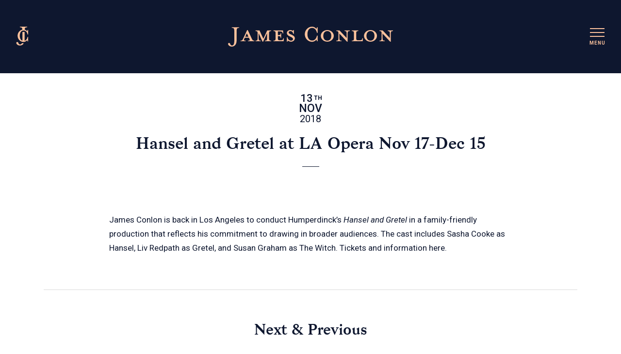

--- FILE ---
content_type: text/html; charset=UTF-8
request_url: https://jamesconlon.com/2018/11/13/hansel-and-gretel-at-la-opera-nov-17-dec-15/
body_size: 8482
content:
<!DOCTYPE html>
<html lang="en-US" data-nav-state="closed" >
<head>

  <meta name="description" content="Conductor" />
  <meta charset="UTF-8" />
  <meta name="viewport" content="width=device-width, initial-scale=1, maximum-scale=1">
  <link rel="pingback" href="https://jamesconlon.com/xmlrpc.php" />
  <link rel="shortcut icon" href="https://jamesconlon.com/wp-content/themes/jamesconlon/images/favicon.png" />
  <title>Hansel and Gretel at LA Opera Nov 17-Dec 15 &laquo;  James Conlon</title>

  <meta name='robots' content='max-image-preview:large' />
<link rel='dns-prefetch' href='//fonts.googleapis.com' />
<link rel='dns-prefetch' href='//s.w.org' />
<link rel="alternate" type="application/rss+xml" title="James Conlon &raquo; Hansel and Gretel at LA Opera Nov 17-Dec 15 Comments Feed" href="https://jamesconlon.com/2018/11/13/hansel-and-gretel-at-la-opera-nov-17-dec-15/feed/" />
<link rel='stylesheet' id='wp-block-library-css'  href='https://jamesconlon.com/wp-includes/css/dist/block-library/style.min.css?ver=5.7.14' type='text/css' media='all' />
<link rel='stylesheet' id='google_fonts-css'  href='https://fonts.googleapis.com/css?family=Roboto%3A100%2C100i%2C300%2C300i%2C400%2C400i%2C500%2C500i%2C700%2C700i%2C900%2C900i%7CSpectral%3A400%2C700&#038;ver=1.0' type='text/css' media='all' />
<link rel='stylesheet' id='app-css'  href='https://jamesconlon.com/wp-content/themes/jamesconlon/dist/app.css?ver=1.0' type='text/css' media='all' />
<script type='text/javascript' src='https://jamesconlon.com/wp-includes/js/jquery/jquery.min.js?ver=3.5.1' id='jquery-core-js'></script>
<script type='text/javascript' src='https://jamesconlon.com/wp-includes/js/jquery/jquery-migrate.min.js?ver=3.3.2' id='jquery-migrate-js'></script>
<link rel="https://api.w.org/" href="https://jamesconlon.com/wp-json/" /><link rel="alternate" type="application/json" href="https://jamesconlon.com/wp-json/wp/v2/posts/827" /><link rel="EditURI" type="application/rsd+xml" title="RSD" href="https://jamesconlon.com/xmlrpc.php?rsd" />
<link rel="wlwmanifest" type="application/wlwmanifest+xml" href="https://jamesconlon.com/wp-includes/wlwmanifest.xml" /> 
<link rel="canonical" href="https://jamesconlon.com/2018/11/13/hansel-and-gretel-at-la-opera-nov-17-dec-15/" />
<link rel='shortlink' href='https://jamesconlon.com/?p=827' />
<link rel="alternate" type="application/json+oembed" href="https://jamesconlon.com/wp-json/oembed/1.0/embed?url=https%3A%2F%2Fjamesconlon.com%2F2018%2F11%2F13%2Fhansel-and-gretel-at-la-opera-nov-17-dec-15%2F" />
<link rel="alternate" type="text/xml+oembed" href="https://jamesconlon.com/wp-json/oembed/1.0/embed?url=https%3A%2F%2Fjamesconlon.com%2F2018%2F11%2F13%2Fhansel-and-gretel-at-la-opera-nov-17-dec-15%2F&#038;format=xml" />

</head>
<body class="post-template-default single single-post postid-827 single-format-standard">

  <!-- Global site tag (gtag.js) - Google Analytics -->
<script async src="https://www.googletagmanager.com/gtag/js?id=UA-117410913-1"></script>
<script>
  window.dataLayer = window.dataLayer || [];
  function gtag(){dataLayer.push(arguments);}
  gtag('js', new Date());

  gtag('config', 'UA-117410913-1');
</script>

  <header class="site-header">
    <a class="site-header-icon" href="https://jamesconlon.com/">
      <span class="hidden">James Conlon</span>
      <svg width="25px" height="39px" viewBox="0 0 25 39" version="1.1" xmlns="http://www.w3.org/2000/svg" xmlns:xlink="http://www.w3.org/1999/xlink">
        <g id="Menu" stroke="none" stroke-width="1" fill="none" fill-rule="evenodd">
          <g transform="translate(-33.000000, -55.000000)" fill="#FBC19C" id="Combined-Shape">
            <path d="M46.0912719,61.0971246 C45.8165299,57.0336568 44.6743136,56.302719 41.0194986,56.302719 L41.0194986,55 L55.9356311,55 L55.9356311,56.302719 C52.2728995,56.302719 51.1336633,57.0368268 50.8620847,61.1235767 C52.8387296,61.6758341 54.7553453,62.9118262 55.9640079,64.4427988 C56.3491956,64.0025842 56.7343833,62.6269139 56.9544905,61.7464849 L58,61.7464849 L58,71.2661237 L56.8994637,71.2661237 C55.8539543,66.14863 52.9375331,62.902048 48.7004684,62.902048 C42.5374653,62.902048 40.7215804,69.0100243 40.7215804,73.6322767 C40.7215804,77.5707534 42.0091132,82.4846338 46.0954317,83.9387187 C46.1413016,83.1975402 46.1652386,82.3898414 46.1652386,81.5103316 L46.1652386,66.0795548 C46.9143801,65.8545581 47.7564241,65.7315193 48.7004684,65.7315193 C49.4379149,65.7315193 50.1353561,65.8036861 50.7898911,65.9498795 L50.7898911,81.5103316 C50.7898911,82.4359843 50.7370915,83.3043754 50.6367367,84.1171737 C53.825719,83.271873 56.0218005,80.2943604 56.8994637,75.9984297 L58,75.9984297 L58,85.5730953 L56.9544905,85.5730953 C56.7343833,84.5826127 56.3491956,83.2619691 55.9640079,82.8767814 C54.3132035,84.9127735 51.3417555,86.5085511 48.7004684,86.5085511 C41.8221167,86.5085511 36.2644085,80.7307357 36.2644085,73.6322767 C36.2644085,67.553411 40.4695892,62.3488898 46.0912719,61.0971246 Z M48.9998419,89.3277338 C47.2035317,92.4305721 44.2712929,93.8210261 41.2149064,93.8210261 C33.91968,93.8210261 31.6399218,86.8514795 35.3526709,86.5909357 C38.9351482,86.3303919 36.9159337,91.6715398 41.5405862,91.6715398 C43.0372783,91.6715398 44.3756952,90.9932172 45.2227924,88.7573351 C46.3260284,89.133303 47.4928961,89.3380225 48.7004684,89.3380225 C48.7998217,89.3380225 48.8996422,89.3345418 48.9998419,89.3277338 Z"></path>
          </g>
        </g>
      </svg>
    </a>
    <a class="site-header-logo" href="https://jamesconlon.com/">
      <span class="hidden">James Conlon</span>
      <svg viewBox="0 0 373 45" version="1.1" xmlns="http://www.w3.org/2000/svg" xmlns:xlink="http://www.w3.org/1999/xlink">
        <g id="Symbols" stroke="none" stroke-width="1" fill="none" fill-rule="evenodd">
          <g id="Footer" transform="translate(-533.000000, -61.000000)" fill="#FBC19C">
            <path d="M547.148544,72.2316476 C547.148544,64.8907015 546.268614,63.7161501 541.355674,63.7161501 L541.355674,62.2479608 L558.147663,62.2479608 L558.147663,63.7161501 C553.234723,63.7161501 552.354793,64.8907015 552.354793,72.2316476 L552.354793,92.1256117 C552.354793,101.88907 547.148544,106 541.575657,106 C533.362981,106 530.79652,98.1451876 534.976185,97.8515498 C539.009195,97.5579119 536.736044,103.577488 541.942294,103.577488 C544.802065,103.577488 547.148544,101.375204 547.148544,92.1256117 L547.148544,72.2316476 Z M570.765458,86.1060359 L569.665546,88.5285481 C568.272324,91.4649266 568.272324,92.639478 572.818627,92.639478 L572.818627,94.0342577 L561.159561,94.0342577 L561.159561,92.639478 C564.825934,92.639478 565.485881,91.685155 567.319067,87.6476346 L576.265017,68.634584 L577.584912,68.634584 L586.457534,87.6476346 C588.290721,91.6117455 589.023995,92.639478 592.323731,92.639478 L592.323731,94.0342577 L578.171531,94.0342577 L578.171531,92.639478 C582.351197,92.639478 582.791161,91.4649266 581.39794,88.5285481 L580.298028,86.1060359 L570.765458,86.1060359 Z M579.198116,83.903752 L575.531743,76.0489396 L571.86537,83.903752 L579.198116,83.903752 Z M630.459483,94.0342577 L616.453938,94.0342577 L616.453938,92.639478 C620.560275,92.639478 621.220223,91.685155 621.220223,86.4730832 L621.220223,75.7553018 L612.274272,94.9885808 L611.027706,94.9885808 L602.155083,75.9021207 L602.155083,86.4730832 C602.155083,91.685155 602.81503,92.639478 606.921368,92.639478 L606.921368,94.0342577 L595.115647,94.0342577 L595.115647,92.639478 C599.221985,92.639478 599.881932,91.685155 599.881932,86.4730832 L599.881932,77.0766721 C599.881932,71.8646003 599.221985,70.9836868 595.115647,70.9836868 L595.115647,69.588907 L604.134924,69.588907 L612.860892,88.3083197 L621.58686,69.588907 L630.459483,69.588907 L630.459483,70.9836868 C626.353145,70.9836868 625.693198,71.8646003 625.693198,77.0766721 L625.693198,86.4730832 C625.693198,91.685155 626.353145,92.639478 630.459483,92.639478 L630.459483,94.0342577 Z M657.302805,69.588907 L657.816097,76.4893964 L656.642858,76.4893964 L656.276221,75.0946166 C655.616274,72.6721044 654.809672,71.7911909 649.603422,71.7911909 L645.570412,71.7911909 L645.570412,80.0130506 C651.289953,80.0130506 651.729918,79.4991843 651.729918,75.6818923 L653.12314,75.6818923 L653.12314,86.6199021 L651.729918,86.6199021 C651.729918,82.8026101 651.289953,82.2887439 645.570412,82.2887439 L645.570412,85.6655791 C645.570412,90.8776509 646.230359,91.7585644 650.043387,91.7585644 L651.069971,91.7585644 C656.276221,91.7585644 657.082823,90.8776509 657.74277,88.4551387 L658.109407,87.1337684 L659.209319,87.1337684 L658.769354,94.0342577 L635.744532,94.0342577 L635.744532,92.639478 C639.85087,92.639478 640.510817,91.685155 640.510817,86.4730832 L640.510817,77.0766721 C640.510817,71.8646003 639.85087,70.9836868 635.744532,70.9836868 L635.744532,69.588907 L657.302805,69.588907 Z M684.0728,87.1337684 C684.0728,91.7585644 680.03979,94.9885808 675.200178,94.9885808 C672.267079,94.9885808 669.627291,93.4469821 668.527379,92.4926591 C668.160741,92.8597064 667.500794,93.9608483 667.354139,94.9885808 L665.960918,94.9885808 L665.960918,84.858075 L667.500794,84.858075 C668.014087,89.7030995 671.38715,92.5660685 675.71347,92.5660685 C678.059949,92.5660685 679.966463,91.2446982 679.966463,89.0424144 C679.966463,87.1337684 678.279931,85.6655791 675.273505,84.2707993 L671.167167,82.2887439 C668.160741,80.8939641 666.034245,78.4714519 666.034245,75.2414356 C666.034245,71.7177814 669.333981,68.7079935 673.806956,68.7079935 C676.226762,68.7079935 678.279931,69.588907 679.599825,70.6166395 C679.893135,70.3230016 680.3331,69.5154976 680.479755,68.634584 L681.872977,68.634584 L681.872977,77.2969005 L680.3331,77.2969005 C679.819808,73.8466558 677.913294,70.9836868 674.100266,70.9836868 C671.973769,70.9836868 670.067255,72.1582382 670.067255,73.9934747 C670.067255,75.9021207 671.607132,76.9298532 675.12685,78.5448613 L679.233188,80.5269168 C682.752906,82.2153344 684.0728,84.9314845 684.0728,87.1337684 Z M735.559622,94.0342577 L734.1664,94.0342577 C733.87309,92.7128874 733.359798,90.9510604 732.846506,90.4371941 C730.646682,93.1533442 726.686999,95.2822186 723.167281,95.2822186 C714.001348,95.2822186 706.595275,87.5742251 706.595275,78.1044046 C706.595275,68.7814029 714.001348,61 723.167281,61 C726.686999,61 730.646682,63.0554649 732.846506,65.8450245 C733.359798,65.2577488 733.87309,63.4225122 734.1664,62.2479608 L735.559622,62.2479608 L735.559622,74.9477977 L734.093073,74.9477977 C732.699851,68.1207178 728.813495,63.7895595 723.167281,63.7895595 C714.954605,63.7895595 712.534799,71.9380098 712.534799,78.1044046 C712.534799,84.3442088 714.954605,92.4192496 723.167281,92.4192496 C728.813495,92.4192496 732.699851,88.0880914 734.093073,81.2610114 L735.559622,81.2610114 L735.559622,94.0342577 Z M772.155497,81.7748777 C772.155497,89.0424144 765.556025,94.9885808 757.490004,94.9885808 C749.423984,94.9885808 742.824512,89.0424144 742.824512,81.7748777 C742.824512,74.5807504 749.423984,68.634584 757.490004,68.634584 C765.556025,68.634584 772.155497,74.5807504 772.155497,81.7748777 Z M766.58261,81.7748777 C766.58261,77.0032626 764.309458,70.9102773 757.490004,70.9102773 C750.743878,70.9102773 748.397399,77.0032626 748.397399,81.7748777 C748.397399,86.6199021 750.743878,92.639478 757.490004,92.639478 C764.309458,92.639478 766.58261,86.6199021 766.58261,81.7748777 Z M808.311407,70.9836868 C804.205069,70.9836868 803.545122,71.8646003 803.545122,77.0766721 L803.545122,94.9151713 L802.005245,94.9151713 L784.919947,76.7096248 L784.919947,86.4730832 C784.919947,91.685155 785.579894,92.639478 789.686232,92.639478 L789.686232,94.0342577 L777.880511,94.0342577 L777.880511,92.639478 C781.986848,92.639478 782.646796,91.685155 782.646796,86.4730832 L782.646796,77.0766721 C782.646796,71.8646003 781.986848,70.9836868 777.880511,70.9836868 L777.880511,69.588907 L785.139929,69.588907 L801.27197,86.6933116 L801.27197,77.0766721 C801.27197,71.8646003 800.612023,70.9836868 796.505685,70.9836868 L796.505685,69.588907 L808.311407,69.588907 L808.311407,70.9836868 Z M822.835716,85.6655791 C822.835716,90.8776509 823.495663,91.7585644 827.308691,91.7585644 L829.875152,91.7585644 C835.154729,91.7585644 835.961331,90.8776509 836.547951,88.4551387 L836.914588,87.1337684 L838.087828,87.1337684 L837.574535,94.0342577 L813.009836,94.0342577 L813.009836,92.639478 C817.116174,92.639478 817.776121,91.685155 817.776121,86.4730832 L817.776121,77.0766721 C817.776121,71.8646003 817.116174,70.9836868 813.009836,70.9836868 L813.009836,69.588907 L827.602001,69.588907 L827.602001,70.9836868 C823.495663,70.9836868 822.835716,71.8646003 822.835716,77.0766721 L822.835716,85.6655791 Z M869.84409,81.7748777 C869.84409,89.0424144 863.244619,94.9885808 855.178598,94.9885808 C847.112577,94.9885808 840.513106,89.0424144 840.513106,81.7748777 C840.513106,74.5807504 847.112577,68.634584 855.178598,68.634584 C863.244619,68.634584 869.84409,74.5807504 869.84409,81.7748777 Z M864.271203,81.7748777 C864.271203,77.0032626 861.998052,70.9102773 855.178598,70.9102773 C848.432472,70.9102773 846.085993,77.0032626 846.085993,81.7748777 C846.085993,86.6199021 848.432472,92.639478 855.178598,92.639478 C861.998052,92.639478 864.271203,86.6199021 864.271203,81.7748777 Z M906,70.9836868 C901.893662,70.9836868 901.233715,71.8646003 901.233715,77.0766721 L901.233715,94.9151713 L899.693838,94.9151713 L882.60854,76.7096248 L882.60854,86.4730832 C882.60854,91.685155 883.268487,92.639478 887.374825,92.639478 L887.374825,94.0342577 L875.569104,94.0342577 L875.569104,92.639478 C879.675442,92.639478 880.335389,91.685155 880.335389,86.4730832 L880.335389,77.0766721 C880.335389,71.8646003 879.675442,70.9836868 875.569104,70.9836868 L875.569104,69.588907 L882.828523,69.588907 L898.960564,86.6933116 L898.960564,77.0766721 C898.960564,71.8646003 898.300617,70.9836868 894.194279,70.9836868 L894.194279,69.588907 L906,69.588907 L906,70.9836868 Z" id="James-Conlon"></path>
          </g>
        </g>
      </svg>
    </a>

    <div class="hamburger hamburger--spin site-menu-toggle">
      <span class="hamburger-box">
        <span class="hamburger-inner"></span>
      </span>
    </div>
  </header>

  <div class="site-nav">
    <div class="site-nav-inner">
      <nav class="site-nav-items">
        <ul><li id="menu-item-40" class="menu-item menu-item-type-post_type menu-item-object-page menu-item-home menu-item-40"><a href="https://jamesconlon.com/">Home</a></li>
<li id="menu-item-39" class="menu-item menu-item-type-post_type menu-item-object-page menu-item-39"><a href="https://jamesconlon.com/biography/">Bio</a></li>
<li id="menu-item-41" class="menu-item menu-item-type-post_type menu-item-object-page current_page_parent menu-item-41"><a href="https://jamesconlon.com/news/">News</a></li>
<li id="menu-item-68" class="menu-item menu-item-type-post_type_archive menu-item-object-press menu-item-68"><a href="https://jamesconlon.com/press/">Press</a></li>
<li id="menu-item-69" class="menu-item menu-item-type-post_type_archive menu-item-object-show menu-item-69"><a href="https://jamesconlon.com/schedule/">Schedule</a></li>
<li id="menu-item-161" class="menu-item menu-item-type-post_type_archive menu-item-object-album menu-item-161"><a href="https://jamesconlon.com/discography/">Discography</a></li>
<li id="menu-item-186" class="menu-item menu-item-type-post_type menu-item-object-page menu-item-186"><a href="https://jamesconlon.com/photos/">Photos</a></li>
<li id="menu-item-70" class="menu-item menu-item-type-post_type_archive menu-item-object-video menu-item-70"><a href="https://jamesconlon.com/videos/">Videos</a></li>
<li id="menu-item-265" class="menu-item menu-item-type-post_type_archive menu-item-object-writing menu-item-265"><a href="https://jamesconlon.com/writing/">Writing</a></li>
<li id="menu-item-38" class="menu-item menu-item-type-post_type menu-item-object-page menu-item-38"><a href="https://jamesconlon.com/contact/">Contact</a></li>
</ul>      </nav>
      <div class="site-nav-inner-aside">
	      <h3 class="site-nav-form-header">Newsletter</h3>
	      
		  <!-- Begin MailChimp Signup Form -->
			<div class="newsletter-form" id="mc_embed_signup">
				<form action="https://shumanassociates.us12.list-manage.com/subscribe/post?u=655b6232627af9cec92c675bd&amp;id=37463ce5fd" method="post" id="mc-embedded-subscribe-form" name="mc-embedded-subscribe-form" class="validate" target="_blank" novalidate>
				    <div id="mc_embed_signup_scroll">
						
						<div class="mc-field-group">
							<label class="hidden" for="mce-FNAME">First Name </label>
							<input type="text" value="" name="FNAME" class="" id="mce-FNAME" placeholder="First Name">
						</div>
						<div class="mc-field-group">
							<label class="hidden" for="mce-LNAME">Last Name </label>
							<input type="text" value="" name="LNAME" class="" id="mce-LNAME" placeholder="Last Name">
						</div>
						<div class="mc-field-group">
							<label class="hidden" for="mce-EMAIL">Email Address </label>
							<input type="email" value="" name="EMAIL" class="required email" id="mce-EMAIL" placeholder="Email Address">
						</div>
					    <input class="hidden" aria-hidden="true" type="text" name="b_655b6232627af9cec92c675bd_37463ce5fd" tabindex="-1" value="">
					    <button class="button-cream" id="gform_submit_button_1" type="submit"><span>Subscribe</span></button>
				    </div>
				</form>
			</div>
			
			<!--End mc_embed_signup-->
        
        <h3 class="site-nav-social-header">Social</h3><ul class="site-nav-social"><li><a target="_blank" href="http://www.facebook.com/pages/James-Conlon/103504806387000"><svg data-icon="facebook" viewBox="0 0 9 25"><use xlink:href="#facebook"></use></svg><span class="hidden">Like on Facebook</span></a></li></ul>      </div>
    </div>
  </div>

      <article class="post-827 post type-post status-publish format-standard has-post-thumbnail category-uncategorized" id="post-827">

      <div class="press-header article-header no-image">
        <div class="padded-wrapper">
                      <time class="article-header-date-block" datetime="2018-11-13" pubdate><span>13<sup>th</sup></span><span>Nov</span><span>2018</span></time>
            <h1 class="article-header-title">Hansel and Gretel at LA Opera Nov 17-Dec 15</h1>
          


                  </div>
      </div>

      
      <div class="article-content hentry padded-wrapper">
        <p>James Conlon is back in Los Angeles to conduct Humperdinck’s <em>Hansel and Gretel</em> in a family-friendly production that reflects his commitment to drawing in broader audiences. The cast includes Sasha Cooke as Hansel, Liv Redpath as Gretel, and Susan Graham as The Witch. Tickets and information <a href="https://www.laopera.org/season/1819-season-la-opera-season/hansel-gretel/">here</a>.</p>
      </div>
    </article>
  
  <div class="article-pagination"><div class="padded-wrapper"><h2 class="article-pagination-title">Next &amp; Previous</h2><div class="article-items"><article class="news-item post-834 post type-post status-publish format-standard has-post-thumbnail category-uncategorized" id="post-834">
  <a class="news-item-content" href="https://jamesconlon.com/2018/11/14/james-conlon-on-hansel-and-gretel-its-not-a-childrens-opera/" rel="bookmark" title="Permanent Link to James Conlon on Hansel and Gretel: “[It’s] not a children’s opera!">

    <div class="news-item-image" style="background-image: url(https://jamesconlon.com/wp-content/uploads/2018/11/HG_4224-1024x683.jpg);"><img src="https://jamesconlon.com/wp-content/uploads/2018/11/HG_4224-1024x683.jpg" alt="" title="&#8216;Hansel &amp; Gretel&#8217; Rehearsal 4 &#8211; November 14, 2006" class="hidden"></div>
    <div class="news-item-inner">
      <div class="news-item-date">
        <time class="article-header-date-block" datetime="2018-11-14" pubdate><span>14<sup>th</sup></span><span>Nov</span><span>2018</span></time>
      </div>
      <div class="news-item-text">
        <h1 class="smaller">James Conlon on Hansel and Gretel: “[It’s] not a children’s opera!</h1>
        <p>James writes about the Wagnerian influences in Engelbert Humperdinck’s Hansel and Gretel on LA Opera&#8217;s blog here.
</p>
        <span class="button">Read more</span>
      </div>
    </div>

  </a>
</article>
<article class="news-item post-825 post type-post status-publish format-standard has-post-thumbnail category-uncategorized" id="post-825">
  <a class="news-item-content" href="https://jamesconlon.com/2018/10/19/james-conlon-returns-to-the-cincinnati-may-festival-in-2019/" rel="bookmark" title="Permanent Link to James Conlon returns to the Cincinnati May Festival in 2019">

    <div class="news-item-image" style="background-image: url(https://jamesconlon.com/wp-content/uploads/2016/05/Conlon-5-1024x683.jpg);"><img src="https://jamesconlon.com/wp-content/uploads/2016/05/Conlon-5-1024x683.jpg" alt="" title="Conlon 5" class="hidden"></div>
    <div class="news-item-inner">
      <div class="news-item-date">
        <time class="article-header-date-block" datetime="2018-10-19" pubdate><span>19<sup>th</sup></span><span>Oct</span><span>2018</span></time>
      </div>
      <div class="news-item-text">
        <h1 class="smaller">James Conlon returns to the Cincinnati May Festival in 2019</h1>
        <p>Music director laureate James Conlon returns to the May Festival on May 24 to lead the chorus and the Cincinnati Symphony Orchestra for the first&nbsp;{&hellip;}</p>
        <span class="button">Read more</span>
      </div>
    </div>

  </a>
</article>
</div></div></div>
  

  <footer class="site-footer">

    <a class="site-footer-logo" href="https://jamesconlon.com/">
      <span class="hidden">James Conlon</span>
      <svg viewBox="0 0 373 45" version="1.1" xmlns="http://www.w3.org/2000/svg" xmlns:xlink="http://www.w3.org/1999/xlink">
        <g id="Symbols" stroke="none" stroke-width="1" fill="none" fill-rule="evenodd">
          <g id="Footer" transform="translate(-533.000000, -61.000000)" fill="#FBC19C">
            <path d="M547.148544,72.2316476 C547.148544,64.8907015 546.268614,63.7161501 541.355674,63.7161501 L541.355674,62.2479608 L558.147663,62.2479608 L558.147663,63.7161501 C553.234723,63.7161501 552.354793,64.8907015 552.354793,72.2316476 L552.354793,92.1256117 C552.354793,101.88907 547.148544,106 541.575657,106 C533.362981,106 530.79652,98.1451876 534.976185,97.8515498 C539.009195,97.5579119 536.736044,103.577488 541.942294,103.577488 C544.802065,103.577488 547.148544,101.375204 547.148544,92.1256117 L547.148544,72.2316476 Z M570.765458,86.1060359 L569.665546,88.5285481 C568.272324,91.4649266 568.272324,92.639478 572.818627,92.639478 L572.818627,94.0342577 L561.159561,94.0342577 L561.159561,92.639478 C564.825934,92.639478 565.485881,91.685155 567.319067,87.6476346 L576.265017,68.634584 L577.584912,68.634584 L586.457534,87.6476346 C588.290721,91.6117455 589.023995,92.639478 592.323731,92.639478 L592.323731,94.0342577 L578.171531,94.0342577 L578.171531,92.639478 C582.351197,92.639478 582.791161,91.4649266 581.39794,88.5285481 L580.298028,86.1060359 L570.765458,86.1060359 Z M579.198116,83.903752 L575.531743,76.0489396 L571.86537,83.903752 L579.198116,83.903752 Z M630.459483,94.0342577 L616.453938,94.0342577 L616.453938,92.639478 C620.560275,92.639478 621.220223,91.685155 621.220223,86.4730832 L621.220223,75.7553018 L612.274272,94.9885808 L611.027706,94.9885808 L602.155083,75.9021207 L602.155083,86.4730832 C602.155083,91.685155 602.81503,92.639478 606.921368,92.639478 L606.921368,94.0342577 L595.115647,94.0342577 L595.115647,92.639478 C599.221985,92.639478 599.881932,91.685155 599.881932,86.4730832 L599.881932,77.0766721 C599.881932,71.8646003 599.221985,70.9836868 595.115647,70.9836868 L595.115647,69.588907 L604.134924,69.588907 L612.860892,88.3083197 L621.58686,69.588907 L630.459483,69.588907 L630.459483,70.9836868 C626.353145,70.9836868 625.693198,71.8646003 625.693198,77.0766721 L625.693198,86.4730832 C625.693198,91.685155 626.353145,92.639478 630.459483,92.639478 L630.459483,94.0342577 Z M657.302805,69.588907 L657.816097,76.4893964 L656.642858,76.4893964 L656.276221,75.0946166 C655.616274,72.6721044 654.809672,71.7911909 649.603422,71.7911909 L645.570412,71.7911909 L645.570412,80.0130506 C651.289953,80.0130506 651.729918,79.4991843 651.729918,75.6818923 L653.12314,75.6818923 L653.12314,86.6199021 L651.729918,86.6199021 C651.729918,82.8026101 651.289953,82.2887439 645.570412,82.2887439 L645.570412,85.6655791 C645.570412,90.8776509 646.230359,91.7585644 650.043387,91.7585644 L651.069971,91.7585644 C656.276221,91.7585644 657.082823,90.8776509 657.74277,88.4551387 L658.109407,87.1337684 L659.209319,87.1337684 L658.769354,94.0342577 L635.744532,94.0342577 L635.744532,92.639478 C639.85087,92.639478 640.510817,91.685155 640.510817,86.4730832 L640.510817,77.0766721 C640.510817,71.8646003 639.85087,70.9836868 635.744532,70.9836868 L635.744532,69.588907 L657.302805,69.588907 Z M684.0728,87.1337684 C684.0728,91.7585644 680.03979,94.9885808 675.200178,94.9885808 C672.267079,94.9885808 669.627291,93.4469821 668.527379,92.4926591 C668.160741,92.8597064 667.500794,93.9608483 667.354139,94.9885808 L665.960918,94.9885808 L665.960918,84.858075 L667.500794,84.858075 C668.014087,89.7030995 671.38715,92.5660685 675.71347,92.5660685 C678.059949,92.5660685 679.966463,91.2446982 679.966463,89.0424144 C679.966463,87.1337684 678.279931,85.6655791 675.273505,84.2707993 L671.167167,82.2887439 C668.160741,80.8939641 666.034245,78.4714519 666.034245,75.2414356 C666.034245,71.7177814 669.333981,68.7079935 673.806956,68.7079935 C676.226762,68.7079935 678.279931,69.588907 679.599825,70.6166395 C679.893135,70.3230016 680.3331,69.5154976 680.479755,68.634584 L681.872977,68.634584 L681.872977,77.2969005 L680.3331,77.2969005 C679.819808,73.8466558 677.913294,70.9836868 674.100266,70.9836868 C671.973769,70.9836868 670.067255,72.1582382 670.067255,73.9934747 C670.067255,75.9021207 671.607132,76.9298532 675.12685,78.5448613 L679.233188,80.5269168 C682.752906,82.2153344 684.0728,84.9314845 684.0728,87.1337684 Z M735.559622,94.0342577 L734.1664,94.0342577 C733.87309,92.7128874 733.359798,90.9510604 732.846506,90.4371941 C730.646682,93.1533442 726.686999,95.2822186 723.167281,95.2822186 C714.001348,95.2822186 706.595275,87.5742251 706.595275,78.1044046 C706.595275,68.7814029 714.001348,61 723.167281,61 C726.686999,61 730.646682,63.0554649 732.846506,65.8450245 C733.359798,65.2577488 733.87309,63.4225122 734.1664,62.2479608 L735.559622,62.2479608 L735.559622,74.9477977 L734.093073,74.9477977 C732.699851,68.1207178 728.813495,63.7895595 723.167281,63.7895595 C714.954605,63.7895595 712.534799,71.9380098 712.534799,78.1044046 C712.534799,84.3442088 714.954605,92.4192496 723.167281,92.4192496 C728.813495,92.4192496 732.699851,88.0880914 734.093073,81.2610114 L735.559622,81.2610114 L735.559622,94.0342577 Z M772.155497,81.7748777 C772.155497,89.0424144 765.556025,94.9885808 757.490004,94.9885808 C749.423984,94.9885808 742.824512,89.0424144 742.824512,81.7748777 C742.824512,74.5807504 749.423984,68.634584 757.490004,68.634584 C765.556025,68.634584 772.155497,74.5807504 772.155497,81.7748777 Z M766.58261,81.7748777 C766.58261,77.0032626 764.309458,70.9102773 757.490004,70.9102773 C750.743878,70.9102773 748.397399,77.0032626 748.397399,81.7748777 C748.397399,86.6199021 750.743878,92.639478 757.490004,92.639478 C764.309458,92.639478 766.58261,86.6199021 766.58261,81.7748777 Z M808.311407,70.9836868 C804.205069,70.9836868 803.545122,71.8646003 803.545122,77.0766721 L803.545122,94.9151713 L802.005245,94.9151713 L784.919947,76.7096248 L784.919947,86.4730832 C784.919947,91.685155 785.579894,92.639478 789.686232,92.639478 L789.686232,94.0342577 L777.880511,94.0342577 L777.880511,92.639478 C781.986848,92.639478 782.646796,91.685155 782.646796,86.4730832 L782.646796,77.0766721 C782.646796,71.8646003 781.986848,70.9836868 777.880511,70.9836868 L777.880511,69.588907 L785.139929,69.588907 L801.27197,86.6933116 L801.27197,77.0766721 C801.27197,71.8646003 800.612023,70.9836868 796.505685,70.9836868 L796.505685,69.588907 L808.311407,69.588907 L808.311407,70.9836868 Z M822.835716,85.6655791 C822.835716,90.8776509 823.495663,91.7585644 827.308691,91.7585644 L829.875152,91.7585644 C835.154729,91.7585644 835.961331,90.8776509 836.547951,88.4551387 L836.914588,87.1337684 L838.087828,87.1337684 L837.574535,94.0342577 L813.009836,94.0342577 L813.009836,92.639478 C817.116174,92.639478 817.776121,91.685155 817.776121,86.4730832 L817.776121,77.0766721 C817.776121,71.8646003 817.116174,70.9836868 813.009836,70.9836868 L813.009836,69.588907 L827.602001,69.588907 L827.602001,70.9836868 C823.495663,70.9836868 822.835716,71.8646003 822.835716,77.0766721 L822.835716,85.6655791 Z M869.84409,81.7748777 C869.84409,89.0424144 863.244619,94.9885808 855.178598,94.9885808 C847.112577,94.9885808 840.513106,89.0424144 840.513106,81.7748777 C840.513106,74.5807504 847.112577,68.634584 855.178598,68.634584 C863.244619,68.634584 869.84409,74.5807504 869.84409,81.7748777 Z M864.271203,81.7748777 C864.271203,77.0032626 861.998052,70.9102773 855.178598,70.9102773 C848.432472,70.9102773 846.085993,77.0032626 846.085993,81.7748777 C846.085993,86.6199021 848.432472,92.639478 855.178598,92.639478 C861.998052,92.639478 864.271203,86.6199021 864.271203,81.7748777 Z M906,70.9836868 C901.893662,70.9836868 901.233715,71.8646003 901.233715,77.0766721 L901.233715,94.9151713 L899.693838,94.9151713 L882.60854,76.7096248 L882.60854,86.4730832 C882.60854,91.685155 883.268487,92.639478 887.374825,92.639478 L887.374825,94.0342577 L875.569104,94.0342577 L875.569104,92.639478 C879.675442,92.639478 880.335389,91.685155 880.335389,86.4730832 L880.335389,77.0766721 C880.335389,71.8646003 879.675442,70.9836868 875.569104,70.9836868 L875.569104,69.588907 L882.828523,69.588907 L898.960564,86.6933116 L898.960564,77.0766721 C898.960564,71.8646003 898.300617,70.9836868 894.194279,70.9836868 L894.194279,69.588907 L906,69.588907 L906,70.9836868 Z" id="James-Conlon"></path>
          </g>
        </g>
      </svg>
    </a>

    <ul class="site-footer-links">
      <li><a href="https://www.laopera.org/" target="_blank"><img src="https://jamesconlon.com/wp-content/uploads/2018/04/Untitled-1.png" alt=""><p>Music Director</p></a></li>    </ul>

    <ul class="site-footer-social"><li><a target="_blank" href="http://www.facebook.com/pages/James-Conlon/103504806387000"><svg data-icon="facebook" viewBox="0 0 9 25"><use xlink:href="#facebook"></use></svg><span class="hidden">Like on Facebook</span></a></li></ul>
    <cite class="site-footer-maker">Designed with love by <a href="http://www.lennysstudio.com/" target="_blank">Lenny’s Studio</a></cite>
    <small class="site-footer-copyright">© 2026. All rights reserved</small>

    <a class="site-footer-icon" href="https://jamesconlon.com/">
      <span class="hidden">James Conlon</span>
      <svg width="25px" height="39px" viewBox="0 0 25 39" version="1.1" xmlns="http://www.w3.org/2000/svg" xmlns:xlink="http://www.w3.org/1999/xlink">
        <g id="Menu" stroke="none" stroke-width="1" fill="none" fill-rule="evenodd">
          <g transform="translate(-33.000000, -55.000000)" fill="#FBC19C" id="Combined-Shape">
            <path d="M46.0912719,61.0971246 C45.8165299,57.0336568 44.6743136,56.302719 41.0194986,56.302719 L41.0194986,55 L55.9356311,55 L55.9356311,56.302719 C52.2728995,56.302719 51.1336633,57.0368268 50.8620847,61.1235767 C52.8387296,61.6758341 54.7553453,62.9118262 55.9640079,64.4427988 C56.3491956,64.0025842 56.7343833,62.6269139 56.9544905,61.7464849 L58,61.7464849 L58,71.2661237 L56.8994637,71.2661237 C55.8539543,66.14863 52.9375331,62.902048 48.7004684,62.902048 C42.5374653,62.902048 40.7215804,69.0100243 40.7215804,73.6322767 C40.7215804,77.5707534 42.0091132,82.4846338 46.0954317,83.9387187 C46.1413016,83.1975402 46.1652386,82.3898414 46.1652386,81.5103316 L46.1652386,66.0795548 C46.9143801,65.8545581 47.7564241,65.7315193 48.7004684,65.7315193 C49.4379149,65.7315193 50.1353561,65.8036861 50.7898911,65.9498795 L50.7898911,81.5103316 C50.7898911,82.4359843 50.7370915,83.3043754 50.6367367,84.1171737 C53.825719,83.271873 56.0218005,80.2943604 56.8994637,75.9984297 L58,75.9984297 L58,85.5730953 L56.9544905,85.5730953 C56.7343833,84.5826127 56.3491956,83.2619691 55.9640079,82.8767814 C54.3132035,84.9127735 51.3417555,86.5085511 48.7004684,86.5085511 C41.8221167,86.5085511 36.2644085,80.7307357 36.2644085,73.6322767 C36.2644085,67.553411 40.4695892,62.3488898 46.0912719,61.0971246 Z M48.9998419,89.3277338 C47.2035317,92.4305721 44.2712929,93.8210261 41.2149064,93.8210261 C33.91968,93.8210261 31.6399218,86.8514795 35.3526709,86.5909357 C38.9351482,86.3303919 36.9159337,91.6715398 41.5405862,91.6715398 C43.0372783,91.6715398 44.3756952,90.9932172 45.2227924,88.7573351 C46.3260284,89.133303 47.4928961,89.3380225 48.7004684,89.3380225 C48.7998217,89.3380225 48.8996422,89.3345418 48.9998419,89.3277338 Z"></path>
          </g>
        </g>
      </svg>
    </a>
  </footer>

  <span class="hidden"><svg xmlns="http://www.w3.org/2000/svg">
    <symbol id="arrow-right" viewBox="0 0 8 12">
      <path d="M1.783 11.142L7.24 6.365a.475.475 0 0 0 0-.732L1.783.857a.653.653 0 0 0-.836 0l-.421.37a.474.474 0 0 0 0 .732l4.615 4.04L.526 10.04a.474.474 0 0 0 0 .732l.421.369a.65.65 0 0 0 .836 0z"/>
    </symbol>
    <symbol id="close" viewBox="0 0 26 26">
      <g stroke="#FFCDAD" stroke-width="2" fill-rule="evenodd" stroke-linecap="square"><path d="M23.5 1.5L1.41 23.59M2 2l22 22"/></g>
    </symbol>
    <symbol id="facebook" viewBox="0 0 9 25">
      <path d="M6.014 5.535v2.532H9l-.354 4.467H6.016V25H2.021V12.534H0V8.067h2.02V5.535c0-3.001.761-5.4 3.996-5.535H9v4.266H6.978c-.707.002-.962.536-.964 1.269" fill-rule="evenodd"/>
    </symbol>
    <symbol id="twitter" viewBox="0 0 24 20">
      <path d="M21.56 5.635C21.56 12.308 16.607 20 7.549 20 4.769 20 2.18 19.167 0 17.731a9.732 9.732 0 0 0 7.292-2.09c-2.156-.042-3.975-1.501-4.6-3.507a4.815 4.815 0 0 0 2.22-.085c-2.25-.46-3.947-2.503-3.947-4.95v-.063a4.814 4.814 0 0 0 2.23.628 5.078 5.078 0 0 1-2.19-4.2c0-.927.243-1.795.666-2.538C4.101 3.98 7.727 5.988 11.82 6.2a5.154 5.154 0 0 1-.126-1.15c0-2.79 2.203-5.05 4.922-5.05 1.419 0 2.696.615 3.594 1.594A9.628 9.628 0 0 0 23.334.37a5.04 5.04 0 0 1-2.162 2.794A9.697 9.697 0 0 0 24 2.368a10.194 10.194 0 0 1-2.459 2.612c.01.22.019.434.019.655z" fill-rule="evenodd"/>
    </symbol>
    <symbol id="youtube" viewBox="0 0 22 28">
      <path d="M4.968 0l-.93 4.08h-.095L2.968 0H1.453l1.788 6.16v4.043h1.503V5.97L6.494 0zm5.335 4.438c0-.573-.178-1.043-.53-1.407-.353-.364-.805-.545-1.357-.545-.607 0-1.09.17-1.448.519-.36.345-.54.81-.54 1.39v3.902c0 .64.177 1.15.526 1.528.35.376.817.568 1.4.568.607 0 1.084-.183 1.429-.552.346-.367.52-.872.52-1.515zm4.942-1.762h-1.332V8.39a1.87 1.87 0 0 1-.412.402c-.149.107-.275.158-.373.158-.126 0-.216-.038-.272-.12-.057-.078-.083-.208-.083-.386V2.673h-1.335v6.29c0 .448.08.785.234 1.008.158.226.39.337.7.337.25 0 .506-.08.776-.238.264-.162.52-.394.768-.701v.83h1.332V2.676zm6.609 13.238c0-1.82-1.426-3.292-3.175-3.292-2.505-.11-5.068-.159-7.679-.153-2.612-.006-5.173.044-7.677.154-1.754 0-3.176 1.473-3.176 3.291A56.303 56.303 0 0 0 0 20.234c-.004 1.441.04 2.876.146 4.319 0 1.815 1.425 3.292 3.176 3.292 2.504.11 5.065.16 7.677.155 2.614.005 5.175-.045 7.679-.155 1.751 0 3.174-1.477 3.174-3.292.106-1.443.153-2.878.147-4.32.007-1.44-.04-2.88-.145-4.319zm-3.671 9.478c-.603 0-1.068-.207-1.414-.62-.343-.417-.516-.985-.516-1.707v-3.382c0-.653.19-1.183.57-1.597.373-.41.864-.615 1.461-.615.609 0 1.076.19 1.407.57.325.381.493.926.493 1.642V21.6h-2.556v1.418c0 .398.044.67.136.825.086.151.237.23.449.23.223 0 .375-.065.463-.193.088-.131.135-.417.135-.862v-.521h1.375v.565c0 .771-.168 1.35-.503 1.742-.337.392-.836.588-1.5.588zm.626-4.962v-.759c0-.314-.045-.543-.138-.677-.094-.136-.243-.205-.443-.205-.213 0-.365.07-.46.205-.093.134-.14.363-.14.677v.76h1.181zm-4.784 4.853c-.259 0-.49-.056-.695-.165a1.87 1.87 0 0 1-.57-.51v.58h-1.347V14.987h1.348v3.282c.18-.23.371-.403.57-.523.205-.12.408-.179.617-.179.422 0 .744.16.967.48.224.323.333.792.333 1.405v4.176c0 .538-.104.943-.313 1.229-.21.285-.513.427-.91.427zm-.152-5.746c0-.254-.048-.445-.14-.576a.473.473 0 0 0-.413-.199.626.626 0 0 0-.284.075 1.11 1.11 0 0 0-.275.23v4.691c.11.123.216.21.315.262a.7.7 0 0 0 .326.082c.162 0 .282-.05.359-.157.077-.106.115-.28.115-.52v-3.888zm-5.1 4.82c-.244.308-.5.54-.767.7s-.525.24-.778.24c-.306 0-.54-.112-.695-.335-.158-.226-.236-.56-.236-1.007v-6.29h1.335v5.767c0 .184.027.313.082.392.055.08.144.12.27.12.101 0 .223-.053.374-.16.15-.104.29-.24.413-.403v-5.717h1.334v7.528H8.774zm-4.01.83H3.257v-8.721H1.705v-1.483h4.613v1.483H4.761zM8.351 9.09c-.177 0-.314-.057-.406-.172-.097-.112-.144-.273-.144-.479v-4.1c0-.162.053-.297.153-.398.103-.1.234-.15.398-.15a.61.61 0 0 1 .427.15.526.526 0 0 1 .163.399v4.1c0 .201-.053.358-.16.477a.565.565 0 0 1-.431.173z" fill-rule="evenodd"/>
    </symbol></svg></span>
  <script type='text/javascript' src='https://jamesconlon.com/wp-content/themes/jamesconlon/dist/vendor.js?ver=1.0' id='vendor-js'></script>
<script type='text/javascript' src='https://jamesconlon.com/wp-content/themes/jamesconlon/dist/app.js?ver=1.0' id='app-js'></script>
<script type='text/javascript' src='https://jamesconlon.com/wp-includes/js/wp-embed.min.js?ver=5.7.14' id='wp-embed-js'></script>
  
  
  <script type="text/javascript">
       
	  </script> 

  <input type="hidden" id="template_url" name="template_url" value="https://jamesconlon.com/wp-content/themes/jamesconlon">

  <!-- 49 queries. 0.128 seconds. -->

</body>
</html>


--- FILE ---
content_type: text/css
request_url: https://jamesconlon.com/wp-content/themes/jamesconlon/dist/app.css?ver=1.0
body_size: 16689
content:
/*****
  Import the things that dont output anything
*****/
@font-face {
  font-family: 'bagnardregular';
  src: url("../fonts/bagnard-webfont.woff2") format("woff2"), url("../fonts/bagnard-webfont.woff") format("woff");
  font-weight: normal;
  font-style: normal;
}

/*****
  Now import the things that do output stuff
*****/
/*! normalize.css v5.0.0 | MIT License | github.com/necolas/normalize.css */
/**
 * 1. Change the default font family in all browsers (opinionated).
 * 2. Correct the line height in all browsers.
 * 3. Prevent adjustments of font size after orientation changes in
 *    IE on Windows Phone and in iOS.
 */
/* Document
   ========================================================================== */
html {
  font-family: sans-serif;
  /* 1 */
  line-height: 1.15;
  /* 2 */
  -ms-text-size-adjust: 100%;
  /* 3 */
  -webkit-text-size-adjust: 100%;
  /* 3 */
}

/* Sections
   ========================================================================== */
/**
 * Remove the margin in all browsers (opinionated).
 */
body {
  margin: 0;
}

/**
 * Add the correct display in IE 9-.
 */
article,
aside,
footer,
header,
nav,
section {
  display: block;
}

/**
 * Correct the font size and margin on `h1` elements within `section` and
 * `article` contexts in Chrome, Firefox, and Safari.
 */
h1 {
  font-size: 2em;
  margin: 0.67em 0;
}

/* Grouping content
   ========================================================================== */
/**
 * Add the correct display in IE 9-.
 * 1. Add the correct display in IE.
 */
figcaption,
figure,
main {
  /* 1 */
  display: block;
}

/**
 * Add the correct margin in IE 8.
 */
figure {
  margin: 1em 40px;
}

/**
 * 1. Add the correct box sizing in Firefox.
 * 2. Show the overflow in Edge and IE.
 */
hr {
  box-sizing: content-box;
  /* 1 */
  height: 0;
  /* 1 */
  overflow: visible;
  /* 2 */
}

/**
 * 1. Correct the inheritance and scaling of font size in all browsers.
 * 2. Correct the odd `em` font sizing in all browsers.
 */
pre {
  font-family: monospace, monospace;
  /* 1 */
  font-size: 1em;
  /* 2 */
}

/* Text-level semantics
   ========================================================================== */
/**
 * 1. Remove the gray background on active links in IE 10.
 * 2. Remove gaps in links underline in iOS 8+ and Safari 8+.
 */
a {
  background-color: transparent;
  /* 1 */
  -webkit-text-decoration-skip: objects;
  /* 2 */
}

/**
 * Remove the outline on focused links when they are also active or hovered
 * in all browsers (opinionated).
 */
a:active,
a:hover {
  outline-width: 0;
}

/**
 * 1. Remove the bottom border in Firefox 39-.
 * 2. Add the correct text decoration in Chrome, Edge, IE, Opera, and Safari.
 */
abbr[title] {
  border-bottom: none;
  /* 1 */
  text-decoration: underline;
  /* 2 */
  text-decoration: underline dotted;
  /* 2 */
}

/**
 * Prevent the duplicate application of `bolder` by the next rule in Safari 6.
 */
b,
strong {
  font-weight: inherit;
}

/**
 * Add the correct font weight in Chrome, Edge, and Safari.
 */
b,
strong {
  font-weight: bolder;
}

/**
 * 1. Correct the inheritance and scaling of font size in all browsers.
 * 2. Correct the odd `em` font sizing in all browsers.
 */
code,
kbd,
samp {
  font-family: monospace, monospace;
  /* 1 */
  font-size: 1em;
  /* 2 */
}

/**
 * Add the correct font style in Android 4.3-.
 */
dfn {
  font-style: italic;
}

/**
 * Add the correct background and color in IE 9-.
 */
mark {
  background-color: #ff0;
  color: #000;
}

/**
 * Add the correct font size in all browsers.
 */
small {
  font-size: 80%;
}

/**
 * Prevent `sub` and `sup` elements from affecting the line height in
 * all browsers.
 */
sub,
sup {
  font-size: 75%;
  line-height: 0;
  position: relative;
  vertical-align: baseline;
}

sub {
  bottom: -0.25em;
}

sup {
  top: -0.5em;
}

/* Embedded content
   ========================================================================== */
/**
 * Add the correct display in IE 9-.
 */
audio,
video {
  display: inline-block;
}

/**
 * Add the correct display in iOS 4-7.
 */
audio:not([controls]) {
  display: none;
  height: 0;
}

/**
 * Remove the border on images inside links in IE 10-.
 */
img {
  border-style: none;
}

/**
 * Hide the overflow in IE.
 */
svg:not(:root) {
  overflow: hidden;
}

/* Forms
   ========================================================================== */
/**
 * 1. Change the font styles in all browsers (opinionated).
 * 2. Remove the margin in Firefox and Safari.
 */
button,
input,
optgroup,
select,
textarea {
  font-family: sans-serif;
  /* 1 */
  font-size: 100%;
  /* 1 */
  line-height: 1.15;
  /* 1 */
  margin: 0;
  /* 2 */
}

/**
 * Show the overflow in IE.
 * 1. Show the overflow in Edge.
 */
button,
input {
  /* 1 */
  overflow: visible;
}

/**
 * Remove the inheritance of text transform in Edge, Firefox, and IE.
 * 1. Remove the inheritance of text transform in Firefox.
 */
button,
select {
  /* 1 */
  text-transform: none;
}

/**
 * 1. Prevent a WebKit bug where (2) destroys native `audio` and `video`
 *    controls in Android 4.
 * 2. Correct the inability to style clickable types in iOS and Safari.
 */
button,
html [type="button"],
[type="reset"],
[type="submit"] {
  -webkit-appearance: button;
  /* 2 */
}

/**
 * Remove the inner border and padding in Firefox.
 */
button::-moz-focus-inner,
[type="button"]::-moz-focus-inner,
[type="reset"]::-moz-focus-inner,
[type="submit"]::-moz-focus-inner {
  border-style: none;
  padding: 0;
}

/**
 * Restore the focus styles unset by the previous rule.
 */
button:-moz-focusring,
[type="button"]:-moz-focusring,
[type="reset"]:-moz-focusring,
[type="submit"]:-moz-focusring {
  outline: 1px dotted ButtonText;
}

/**
 * Change the border, margin, and padding in all browsers (opinionated).
 */
fieldset {
  border: 1px solid #c0c0c0;
  margin: 0 2px;
  padding: 0.35em 0.625em 0.75em;
}

/**
 * 1. Correct the text wrapping in Edge and IE.
 * 2. Correct the color inheritance from `fieldset` elements in IE.
 * 3. Remove the padding so developers are not caught out when they zero out
 *    `fieldset` elements in all browsers.
 */
legend {
  box-sizing: border-box;
  /* 1 */
  color: inherit;
  /* 2 */
  display: table;
  /* 1 */
  max-width: 100%;
  /* 1 */
  padding: 0;
  /* 3 */
  white-space: normal;
  /* 1 */
}

/**
 * 1. Add the correct display in IE 9-.
 * 2. Add the correct vertical alignment in Chrome, Firefox, and Opera.
 */
progress {
  display: inline-block;
  /* 1 */
  vertical-align: baseline;
  /* 2 */
}

/**
 * Remove the default vertical scrollbar in IE.
 */
textarea {
  overflow: auto;
}

/**
 * 1. Add the correct box sizing in IE 10-.
 * 2. Remove the padding in IE 10-.
 */
[type="checkbox"],
[type="radio"] {
  box-sizing: border-box;
  /* 1 */
  padding: 0;
  /* 2 */
}

/**
 * Correct the cursor style of increment and decrement buttons in Chrome.
 */
[type="number"]::-webkit-inner-spin-button,
[type="number"]::-webkit-outer-spin-button {
  height: auto;
}

/**
 * 1. Correct the odd appearance in Chrome and Safari.
 * 2. Correct the outline style in Safari.
 */
[type="search"] {
  -webkit-appearance: textfield;
  /* 1 */
  outline-offset: -2px;
  /* 2 */
}

/**
 * Remove the inner padding and cancel buttons in Chrome and Safari on macOS.
 */
[type="search"]::-webkit-search-cancel-button,
[type="search"]::-webkit-search-decoration {
  -webkit-appearance: none;
}

/**
 * 1. Correct the inability to style clickable types in iOS and Safari.
 * 2. Change font properties to `inherit` in Safari.
 */
::-webkit-file-upload-button {
  -webkit-appearance: button;
  /* 1 */
  font: inherit;
  /* 2 */
}

/* Interactive
   ========================================================================== */
/*
 * Add the correct display in IE 9-.
 * 1. Add the correct display in Edge, IE, and Firefox.
 */
details,
menu {
  display: block;
}

/*
 * Add the correct display in all browsers.
 */
summary {
  display: list-item;
}

/* Scripting
   ========================================================================== */
/**
 * Add the correct display in IE 9-.
 */
canvas {
  display: inline-block;
}

/**
 * Add the correct display in IE.
 */
template {
  display: none;
}

/* Hidden
   ========================================================================== */
/**
 * Add the correct display in IE 10-.
 */
[hidden] {
  display: none;
}

/*!
 * Hamburgers
 * @description Tasty CSS-animated hamburgers
 * @author Jonathan Suh @jonsuh
 * @site https://jonsuh.com/hamburgers
 * @link https://github.com/jonsuh/hamburgers
 */
.hamburger {
  padding: 10px 10px;
  display: inline-block;
  cursor: pointer;
  transition-property: opacity, filter;
  transition-duration: 0.15s;
  transition-timing-function: linear;
  font: inherit;
  color: inherit;
  text-transform: none;
  background-color: transparent;
  border: 0;
  margin: 0;
  overflow: visible;
}

.hamburger:hover {
  opacity: 0.7;
}

.hamburger-box {
  width: 30px;
  height: 18px;
  display: inline-block;
  position: relative;
}

.hamburger-inner {
  display: block;
  top: 50%;
  margin-top: -1px;
}

.hamburger-inner, .hamburger-inner::before, .hamburger-inner::after {
  width: 30px;
  height: 2px;
  background-color: #FBC19C;
  border-radius: 0;
  position: absolute;
  transition-property: transform;
  transition-duration: 0.15s;
  transition-timing-function: ease;
}

.hamburger-inner::before, .hamburger-inner::after {
  content: "";
  display: block;
}

.hamburger-inner::before {
  top: -8px;
}

.hamburger-inner::after {
  bottom: -8px;
}

/*
 * Arrow Turn
 */
.hamburger--arrowturn.is-active .hamburger-inner {
  transform: rotate(-180deg);
}

.hamburger--arrowturn.is-active .hamburger-inner::before {
  transform: translate3d(8px, 0, 0) rotate(45deg) scale(0.7, 1);
}

.hamburger--arrowturn.is-active .hamburger-inner::after {
  transform: translate3d(8px, 0, 0) rotate(-45deg) scale(0.7, 1);
}

/*
 * Arrow Turn Right
 */
.hamburger--arrowturn-r.is-active .hamburger-inner {
  transform: rotate(-180deg);
}

.hamburger--arrowturn-r.is-active .hamburger-inner::before {
  transform: translate3d(-8px, 0, 0) rotate(-45deg) scale(0.7, 1);
}

.hamburger--arrowturn-r.is-active .hamburger-inner::after {
  transform: translate3d(-8px, 0, 0) rotate(45deg) scale(0.7, 1);
}

/*
   * Spin
   */
.hamburger--spin .hamburger-inner {
  transition-duration: 0.22s;
  transition-timing-function: cubic-bezier(0.55, 0.055, 0.675, 0.19);
}

.hamburger--spin .hamburger-inner::before {
  transition: top 0.1s 0.25s ease-in, opacity 0.1s ease-in;
}

.hamburger--spin .hamburger-inner::after {
  transition: bottom 0.1s 0.25s ease-in, transform 0.22s cubic-bezier(0.55, 0.055, 0.675, 0.19);
}

.hamburger--spin.is-active .hamburger-inner {
  transform: rotate(225deg);
  transition-delay: 0.12s;
  transition-timing-function: cubic-bezier(0.215, 0.61, 0.355, 1);
}

.hamburger--spin.is-active .hamburger-inner::before {
  top: 0;
  opacity: 0;
  transition: top 0.1s ease-out, opacity 0.1s 0.12s ease-out;
}

.hamburger--spin.is-active .hamburger-inner::after {
  bottom: 0;
  transform: rotate(-90deg);
  transition: bottom 0.1s ease-out, transform 0.22s 0.12s cubic-bezier(0.215, 0.61, 0.355, 1);
}

/*! Flickity v2.1.1
https://flickity.metafizzy.co
---------------------------------------------- */
.flickity-enabled {
  position: relative;
}

.flickity-enabled:focus {
  outline: none;
}

.flickity-viewport {
  overflow: hidden;
  position: relative;
  height: 100%;
}

.flickity-slider {
  position: absolute;
  width: 100%;
  height: 100%;
}

/* draggable */
.flickity-enabled.is-draggable {
  -webkit-tap-highlight-color: transparent;
  tap-highlight-color: transparent;
  -webkit-user-select: none;
  -moz-user-select: none;
  -ms-user-select: none;
  user-select: none;
}

.flickity-enabled.is-draggable .flickity-viewport {
  cursor: move;
  cursor: -webkit-grab;
  cursor: grab;
}

.flickity-enabled.is-draggable .flickity-viewport.is-pointer-down {
  cursor: -webkit-grabbing;
  cursor: grabbing;
}

/* ---- flickity-button ---- */
.flickity-button {
  position: absolute;
  background: rgba(255, 255, 255, 0.75);
  border: none;
  color: #333;
}

.flickity-button:hover {
  background: white;
  cursor: pointer;
}

.flickity-button:focus {
  outline: none;
  box-shadow: 0 0 0 5px #19F;
}

.flickity-button:active {
  opacity: 0.6;
}

.flickity-button:disabled {
  opacity: 0.3;
  cursor: auto;
  /* prevent disabled button from capturing pointer up event. #716 */
  pointer-events: none;
}

.flickity-button-icon {
  fill: #333;
}

/* ---- previous/next buttons ---- */
.flickity-prev-next-button {
  top: 50%;
  width: 44px;
  height: 44px;
  border-radius: 50%;
  /* vertically center */
  transform: translateY(-50%);
}

.flickity-prev-next-button.previous {
  left: 10px;
}

.flickity-prev-next-button.next {
  right: 10px;
}

/* right to left */
.flickity-rtl .flickity-prev-next-button.previous {
  left: auto;
  right: 10px;
}

.flickity-rtl .flickity-prev-next-button.next {
  right: auto;
  left: 10px;
}

.flickity-prev-next-button .flickity-button-icon {
  position: absolute;
  left: 20%;
  top: 20%;
  width: 60%;
  height: 60%;
}

/* ---- page dots ---- */
.flickity-page-dots {
  position: absolute;
  width: 100%;
  bottom: -25px;
  padding: 0;
  margin: 0;
  list-style: none;
  text-align: center;
  line-height: 1;
}

.flickity-rtl .flickity-page-dots {
  direction: rtl;
}

.flickity-page-dots .dot {
  display: inline-block;
  width: 10px;
  height: 10px;
  margin: 0 8px;
  background: #333;
  border-radius: 50%;
  opacity: 0.25;
  cursor: pointer;
}

.flickity-page-dots .dot.is-selected {
  opacity: 1;
}

body.compensate-for-scrollbar {
  overflow: hidden;
}

.fancybox-active {
  height: auto;
}

.fancybox-iosfix {
  height: 100%;
  left: 0;
  overflow: hidden;
  position: fixed;
  width: 100%;
}

.fancybox-is-hidden {
  left: -9999px;
  margin: 0;
  position: absolute !important;
  top: -9999px;
  visibility: hidden;
}

.fancybox-container {
  -webkit-backface-visibility: hidden;
  backface-visibility: hidden;
  font-family: -apple-system, BlinkMacSystemFont, 'Segoe UI', Roboto, 'Helvetica Neue', Arial, sans-serif, 'Apple Color Emoji', 'Segoe UI Emoji', 'Segoe UI Symbol';
  height: 100%;
  left: 0;
  position: fixed;
  -webkit-tap-highlight-color: transparent;
  top: 0;
  transform: translateZ(0);
  width: 100%;
  z-index: 99992;
}

.fancybox-container * {
  box-sizing: border-box;
}

.fancybox-outer,
.fancybox-inner,
.fancybox-bg,
.fancybox-stage {
  bottom: 0;
  left: 0;
  position: absolute;
  right: 0;
  top: 0;
}

.fancybox-outer {
  -webkit-overflow-scrolling: touch;
  overflow-y: auto;
}

.fancybox-bg {
  background: #1e1e1e;
  opacity: 0;
  transition-duration: inherit;
  transition-property: opacity;
  transition-timing-function: cubic-bezier(0.47, 0, 0.74, 0.71);
}

.fancybox-is-open .fancybox-bg {
  opacity: .87;
  transition-timing-function: cubic-bezier(0.22, 0.61, 0.36, 1);
}

.fancybox-infobar,
.fancybox-toolbar,
.fancybox-caption,
.fancybox-navigation .fancybox-button {
  direction: ltr;
  opacity: 0;
  position: absolute;
  transition: opacity .25s, visibility 0s linear .25s;
  visibility: hidden;
  z-index: 99997;
}

.fancybox-show-infobar .fancybox-infobar,
.fancybox-show-toolbar .fancybox-toolbar,
.fancybox-show-caption .fancybox-caption,
.fancybox-show-nav .fancybox-navigation .fancybox-button {
  opacity: 1;
  transition: opacity .25s, visibility 0s;
  visibility: visible;
}

.fancybox-infobar {
  color: #ccc;
  font-size: 13px;
  -webkit-font-smoothing: subpixel-antialiased;
  height: 44px;
  left: 0;
  line-height: 44px;
  min-width: 44px;
  mix-blend-mode: difference;
  padding: 0 10px;
  pointer-events: none;
  text-align: center;
  top: 0;
  -webkit-touch-callout: none;
  -webkit-user-select: none;
  -moz-user-select: none;
  -ms-user-select: none;
  user-select: none;
}

.fancybox-toolbar {
  right: 0;
  top: 0;
}

.fancybox-stage {
  direction: ltr;
  overflow: visible;
  -webkit-transform: translate3d(0, 0, 0);
  z-index: 99994;
}

.fancybox-is-open .fancybox-stage {
  overflow: hidden;
}

.fancybox-slide {
  -webkit-backface-visibility: hidden;
  backface-visibility: hidden;
  display: none;
  height: 100%;
  left: 0;
  outline: none;
  overflow: auto;
  -webkit-overflow-scrolling: touch;
  padding: 44px;
  position: absolute;
  text-align: center;
  top: 0;
  transition-property: transform, opacity;
  white-space: normal;
  width: 100%;
  z-index: 99994;
}

.fancybox-slide::before {
  content: '';
  display: inline-block;
  height: 100%;
  margin-right: -.25em;
  vertical-align: middle;
  width: 0;
}

.fancybox-is-sliding .fancybox-slide,
.fancybox-slide--previous,
.fancybox-slide--current,
.fancybox-slide--next {
  display: block;
}

.fancybox-slide--next {
  z-index: 99995;
}

.fancybox-slide--image {
  overflow: visible;
  padding: 44px 0;
}

.fancybox-slide--image::before {
  display: none;
}

.fancybox-slide--html {
  padding: 6px 6px 0 6px;
}

.fancybox-slide--iframe {
  padding: 44px 44px 0;
}

.fancybox-content {
  background: #fff;
  display: inline-block;
  margin: 0 0 6px 0;
  max-width: 100%;
  overflow: auto;
  padding: 0;
  padding: 24px;
  position: relative;
  text-align: left;
  vertical-align: middle;
}

.fancybox-slide--image .fancybox-content {
  animation-timing-function: cubic-bezier(0.5, 0, 0.14, 1);
  -webkit-backface-visibility: hidden;
  backface-visibility: hidden;
  background: transparent;
  background-repeat: no-repeat;
  background-size: 100% 100%;
  left: 0;
  margin: 0;
  max-width: none;
  overflow: visible;
  padding: 0;
  position: absolute;
  top: 0;
  transform-origin: top left;
  transition-property: transform, opacity;
  -webkit-user-select: none;
  -moz-user-select: none;
  -ms-user-select: none;
  user-select: none;
  z-index: 99995;
}

.fancybox-can-zoomOut .fancybox-content {
  cursor: zoom-out;
}

.fancybox-can-zoomIn .fancybox-content {
  cursor: zoom-in;
}

.fancybox-can-drag .fancybox-content {
  cursor: -webkit-grab;
  cursor: grab;
}

.fancybox-is-dragging .fancybox-content {
  cursor: -webkit-grabbing;
  cursor: grabbing;
}

.fancybox-container [data-selectable='true'] {
  cursor: text;
}

.fancybox-image,
.fancybox-spaceball {
  background: transparent;
  border: 0;
  height: 100%;
  left: 0;
  margin: 0;
  max-height: none;
  max-width: none;
  padding: 0;
  position: absolute;
  top: 0;
  -webkit-user-select: none;
  -moz-user-select: none;
  -ms-user-select: none;
  user-select: none;
  width: 100%;
}

.fancybox-spaceball {
  z-index: 1;
}

.fancybox-slide--html .fancybox-content {
  margin-bottom: 6px;
}

.fancybox-slide--video .fancybox-content,
.fancybox-slide--map .fancybox-content,
.fancybox-slide--iframe .fancybox-content {
  height: 100%;
  margin: 0;
  overflow: visible;
  padding: 0;
  width: 100%;
}

.fancybox-slide--video .fancybox-content {
  background: #000;
}

.fancybox-slide--map .fancybox-content {
  background: #e5e3df;
}

.fancybox-slide--iframe .fancybox-content {
  background: #fff;
  height: calc(100% - 44px);
  margin-bottom: 44px;
}

.fancybox-video,
.fancybox-iframe {
  background: transparent;
  border: 0;
  height: 100%;
  margin: 0;
  overflow: hidden;
  padding: 0;
  width: 100%;
}

.fancybox-iframe {
  vertical-align: top;
}

.fancybox-error {
  background: #fff;
  cursor: default;
  max-width: 400px;
  padding: 40px;
  width: 100%;
}

.fancybox-error p {
  color: #444;
  font-size: 16px;
  line-height: 20px;
  margin: 0;
  padding: 0;
}

/* Buttons */
.fancybox-button {
  background: rgba(30, 30, 30, 0.6);
  border: 0;
  border-radius: 0;
  cursor: pointer;
  display: inline-block;
  height: 44px;
  margin: 0;
  outline: none;
  padding: 10px;
  transition: color .2s;
  vertical-align: top;
  width: 44px;
}

.fancybox-button,
.fancybox-button:visited,
.fancybox-button:link {
  color: #ccc;
}

.fancybox-button:focus,
.fancybox-button:hover {
  color: #fff;
}

.fancybox-button.disabled,
.fancybox-button.disabled:hover,
.fancybox-button[disabled],
.fancybox-button[disabled]:hover {
  color: #888;
  cursor: default;
}

.fancybox-button svg {
  display: block;
  overflow: visible;
  position: relative;
  shape-rendering: geometricPrecision;
}

.fancybox-button svg path {
  fill: transparent;
  stroke: currentColor;
  stroke-linejoin: round;
  stroke-width: 3;
}

.fancybox-button--play svg path:nth-child(2) {
  display: none;
}

.fancybox-button--pause svg path:nth-child(1) {
  display: none;
}

.fancybox-button--play svg path,
.fancybox-button--share svg path,
.fancybox-button--thumbs svg path {
  fill: currentColor;
}

.fancybox-button--share svg path {
  stroke-width: 1;
}

/* Navigation arrows */
.fancybox-navigation .fancybox-button {
  height: 38px;
  opacity: 0;
  padding: 6px;
  position: absolute;
  top: 50%;
  width: 38px;
}

.fancybox-show-nav .fancybox-navigation .fancybox-button {
  transition: opacity .25s, visibility 0s, color .25s;
}

.fancybox-navigation .fancybox-button::after {
  content: '';
  left: -25px;
  padding: 50px;
  position: absolute;
  top: -25px;
}

.fancybox-navigation .fancybox-button--arrow_left {
  left: 6px;
}

.fancybox-navigation .fancybox-button--arrow_right {
  right: 6px;
}

/* Close button on the top right corner of html content */
.fancybox-close-small {
  background: transparent;
  border: 0;
  border-radius: 0;
  color: #555;
  cursor: pointer;
  height: 44px;
  margin: 0;
  padding: 6px;
  position: absolute;
  right: 0;
  top: 0;
  width: 44px;
  z-index: 10;
}

.fancybox-close-small svg {
  fill: transparent;
  opacity: .8;
  stroke: currentColor;
  stroke-width: 1.5;
  transition: stroke .1s;
}

.fancybox-close-small:focus {
  outline: none;
}

.fancybox-close-small:hover svg {
  opacity: 1;
}

.fancybox-slide--image .fancybox-close-small,
.fancybox-slide--video .fancybox-close-small,
.fancybox-slide--iframe .fancybox-close-small {
  color: #ccc;
  padding: 5px;
  right: -12px;
  top: -44px;
}

.fancybox-slide--image .fancybox-close-small:hover svg,
.fancybox-slide--video .fancybox-close-small:hover svg,
.fancybox-slide--iframe .fancybox-close-small:hover svg {
  background: transparent;
  color: #fff;
}

.fancybox-is-scaling .fancybox-close-small,
.fancybox-is-zoomable.fancybox-can-drag .fancybox-close-small {
  display: none;
}

/* Caption */
.fancybox-caption {
  bottom: 0;
  color: #fff;
  font-size: 14px;
  font-weight: 400;
  left: 0;
  line-height: 1.5;
  padding: 25px 44px 25px 44px;
  right: 0;
}

.fancybox-caption::before {
  background-image: url([data-uri]);
  background-repeat: repeat-x;
  background-size: contain;
  bottom: 0;
  content: '';
  display: block;
  left: 0;
  pointer-events: none;
  position: absolute;
  right: 0;
  top: -25px;
  z-index: -1;
}

.fancybox-caption::after {
  border-bottom: 1px solid rgba(255, 255, 255, 0.3);
  content: '';
  display: block;
  left: 44px;
  position: absolute;
  right: 44px;
  top: 0;
}

.fancybox-caption a,
.fancybox-caption a:link,
.fancybox-caption a:visited {
  color: #ccc;
  text-decoration: none;
}

.fancybox-caption a:hover {
  color: #fff;
  text-decoration: underline;
}

/* Loading indicator */
.fancybox-loading {
  animation: fancybox-rotate .8s infinite linear;
  background: transparent;
  border: 6px solid rgba(100, 100, 100, 0.5);
  border-radius: 100%;
  border-top-color: #fff;
  height: 60px;
  left: 50%;
  margin: -30px 0 0 -30px;
  opacity: .6;
  padding: 0;
  position: absolute;
  top: 50%;
  width: 60px;
  z-index: 99999;
}

@keyframes fancybox-rotate {
  from {
    transform: rotate(0deg);
  }
  to {
    transform: rotate(359deg);
  }
}

/* Transition effects */
.fancybox-animated {
  transition-timing-function: cubic-bezier(0, 0, 0.25, 1);
}

/* transitionEffect: slide */
.fancybox-fx-slide.fancybox-slide--previous {
  opacity: 0;
  transform: translate3d(-100%, 0, 0);
}

.fancybox-fx-slide.fancybox-slide--next {
  opacity: 0;
  transform: translate3d(100%, 0, 0);
}

.fancybox-fx-slide.fancybox-slide--current {
  opacity: 1;
  transform: translate3d(0, 0, 0);
}

/* transitionEffect: fade */
.fancybox-fx-fade.fancybox-slide--previous,
.fancybox-fx-fade.fancybox-slide--next {
  opacity: 0;
  transition-timing-function: cubic-bezier(0.19, 1, 0.22, 1);
}

.fancybox-fx-fade.fancybox-slide--current {
  opacity: 1;
}

/* transitionEffect: zoom-in-out */
.fancybox-fx-zoom-in-out.fancybox-slide--previous {
  opacity: 0;
  transform: scale3d(1.5, 1.5, 1.5);
}

.fancybox-fx-zoom-in-out.fancybox-slide--next {
  opacity: 0;
  transform: scale3d(0.5, 0.5, 0.5);
}

.fancybox-fx-zoom-in-out.fancybox-slide--current {
  opacity: 1;
  transform: scale3d(1, 1, 1);
}

/* transitionEffect: rotate */
.fancybox-fx-rotate.fancybox-slide--previous {
  opacity: 0;
  transform: rotate(-360deg);
}

.fancybox-fx-rotate.fancybox-slide--next {
  opacity: 0;
  transform: rotate(360deg);
}

.fancybox-fx-rotate.fancybox-slide--current {
  opacity: 1;
  transform: rotate(0deg);
}

/* transitionEffect: circular */
.fancybox-fx-circular.fancybox-slide--previous {
  opacity: 0;
  transform: scale3d(0, 0, 0) translate3d(-100%, 0, 0);
}

.fancybox-fx-circular.fancybox-slide--next {
  opacity: 0;
  transform: scale3d(0, 0, 0) translate3d(100%, 0, 0);
}

.fancybox-fx-circular.fancybox-slide--current {
  opacity: 1;
  transform: scale3d(1, 1, 1) translate3d(0, 0, 0);
}

/* transitionEffect: tube */
.fancybox-fx-tube.fancybox-slide--previous {
  transform: translate3d(-100%, 0, 0) scale(0.1) skew(-10deg);
}

.fancybox-fx-tube.fancybox-slide--next {
  transform: translate3d(100%, 0, 0) scale(0.1) skew(10deg);
}

.fancybox-fx-tube.fancybox-slide--current {
  transform: translate3d(0, 0, 0) scale(1);
}

/* Share */
.fancybox-share {
  background: #f4f4f4;
  border-radius: 3px;
  max-width: 90%;
  padding: 30px;
  text-align: center;
}

.fancybox-share h1 {
  color: #222;
  font-size: 35px;
  font-weight: 700;
  margin: 0 0 20px 0;
}

.fancybox-share p {
  margin: 0;
  padding: 0;
}

.fancybox-share__button {
  border: 0;
  border-radius: 3px;
  display: inline-block;
  font-size: 14px;
  font-weight: 700;
  line-height: 40px;
  margin: 0 5px 10px 5px;
  min-width: 130px;
  padding: 0 15px;
  text-decoration: none;
  transition: all .2s;
  -webkit-user-select: none;
  -moz-user-select: none;
  -ms-user-select: none;
  user-select: none;
  white-space: nowrap;
}

.fancybox-share__button:visited,
.fancybox-share__button:link {
  color: #fff;
}

.fancybox-share__button:hover {
  text-decoration: none;
}

.fancybox-share__button--fb {
  background: #3b5998;
}

.fancybox-share__button--fb:hover {
  background: #344e86;
}

.fancybox-share__button--pt {
  background: #bd081d;
}

.fancybox-share__button--pt:hover {
  background: #aa0719;
}

.fancybox-share__button--tw {
  background: #1da1f2;
}

.fancybox-share__button--tw:hover {
  background: #0d95e8;
}

.fancybox-share__button svg {
  height: 25px;
  margin-right: 7px;
  position: relative;
  top: -1px;
  vertical-align: middle;
  width: 25px;
}

.fancybox-share__button svg path {
  fill: #fff;
}

.fancybox-share__input {
  background: transparent;
  border: 0;
  border-bottom: 1px solid #d7d7d7;
  border-radius: 0;
  color: #5d5b5b;
  font-size: 14px;
  margin: 10px 0 0 0;
  outline: none;
  padding: 10px 15px;
  width: 100%;
}

/* Thumbs */
.fancybox-thumbs {
  background: #fff;
  bottom: 0;
  display: none;
  margin: 0;
  -webkit-overflow-scrolling: touch;
  -ms-overflow-style: -ms-autohiding-scrollbar;
  padding: 2px 2px 4px 2px;
  position: absolute;
  right: 0;
  -webkit-tap-highlight-color: transparent;
  top: 0;
  width: 212px;
  z-index: 99995;
}

.fancybox-thumbs-x {
  overflow-x: auto;
  overflow-y: hidden;
}

.fancybox-show-thumbs .fancybox-thumbs {
  display: block;
}

.fancybox-show-thumbs .fancybox-inner {
  right: 212px;
}

.fancybox-thumbs > ul {
  font-size: 0;
  height: 100%;
  list-style: none;
  margin: 0;
  overflow-x: hidden;
  overflow-y: auto;
  padding: 0;
  position: absolute;
  position: relative;
  white-space: nowrap;
  width: 100%;
}

.fancybox-thumbs-x > ul {
  overflow: hidden;
}

.fancybox-thumbs-y > ul::-webkit-scrollbar {
  width: 7px;
}

.fancybox-thumbs-y > ul::-webkit-scrollbar-track {
  background: #fff;
  border-radius: 10px;
  box-shadow: inset 0 0 6px rgba(0, 0, 0, 0.3);
}

.fancybox-thumbs-y > ul::-webkit-scrollbar-thumb {
  background: #2a2a2a;
  border-radius: 10px;
}

.fancybox-thumbs > ul > li {
  -webkit-backface-visibility: hidden;
  backface-visibility: hidden;
  cursor: pointer;
  float: left;
  height: 75px;
  margin: 2px;
  max-height: calc(100% - 8px);
  max-width: calc(50% - 4px);
  outline: none;
  overflow: hidden;
  padding: 0;
  position: relative;
  -webkit-tap-highlight-color: transparent;
  width: 100px;
}

.fancybox-thumbs-loading {
  background: rgba(0, 0, 0, 0.1);
}

.fancybox-thumbs > ul > li {
  background-position: center center;
  background-repeat: no-repeat;
  background-size: cover;
}

.fancybox-thumbs > ul > li:before {
  border: 4px solid #4ea7f9;
  bottom: 0;
  content: '';
  left: 0;
  opacity: 0;
  position: absolute;
  right: 0;
  top: 0;
  transition: all 0.2s cubic-bezier(0.25, 0.46, 0.45, 0.94);
  z-index: 99991;
}

.fancybox-thumbs .fancybox-thumbs-active:before {
  opacity: 1;
}

/* Styling for Small-Screen Devices */
@media all and (max-width: 800px) {
  .fancybox-thumbs {
    width: 110px;
  }
  .fancybox-show-thumbs .fancybox-inner {
    right: 110px;
  }
  .fancybox-thumbs > ul > li {
    max-width: calc(100% - 10px);
  }
}

.hidden {
  position: absolute;
  width: 1px;
  height: 1px;
  padding: 0;
  margin: -1px;
  overflow: hidden;
  clip: rect(0, 0, 0, 0);
  border: 0;
}

.clearfix:after {
  content: "";
  display: table;
  clear: both;
}

#media-queries:before {
  content: '("mobile": 400px, "large_mobile": 500px, "phablet": 600px, "small_tablet": 700px, "tablet": 800px, "medium_tablet": 900px, "large_tablet": 1000px, "huge_tablet": 1100px, "tiny_desktop": 1200px, "small_desktop": 1300px, "desktop": 1400px, "huge": 1800px)';
  opacity: 0;
  position: absolute;
  bottom: 0;
  left: 0;
  height: 0;
  width: 0;
  visibility: hidden;
  overflow: hidden;
}

/*****
  Generic styles used site-wide
*****/
*,
*:before,
*:after {
  box-sizing: border-box;
}

html.no-scroll,
body.no-scroll {
  overflow: hidden;
}

body {
  background: #ffffff;
}

.wrapper {
  width: 100%;
  max-width: 1600px;
  margin-left: auto;
  margin-right: auto;
}

.padded-wrapper {
  width: 100%;
  max-width: 1700px;
  margin-left: auto;
  margin-right: auto;
}

@media (max-width: 1199px) {
  .padded-wrapper {
    padding-left: 3vw;
    padding-right: 3vw;
  }
}

@media (min-width: 1200px) {
  .padded-wrapper {
    padding-left: 50px;
    padding-right: 50px;
  }
}

.site-header {
  background: #0E172F;
  position: relative;
  display: -ms-flexbox;
  display: flex;
  -ms-flex-pack: center;
      justify-content: center;
  -ms-flex-align: center;
      align-items: center;
}

.site-header svg {
  fill: #FBC19C;
  width: 100px;
}

.site-header.clone {
  position: fixed;
  top: 0;
  left: 0;
  right: 0;
  z-index: 200;
  transform: translateY(-100%);
  transition: transform 0.4s ease;
}

.site-header.clone.headroom--not-top {
  transform: translateY(0);
}

.site-header-icon {
  position: absolute;
  top: 50%;
  z-index: 100;
}

.site-header-logo {
  position: relative;
  z-index: 100;
}

.site-menu-toggle {
  position: absolute;
  z-index: 100;
  top: 50%;
}

.site-menu-toggle:before, .site-menu-toggle:after {
  font-weight: 700;
  color: #FBC19C;
  font-size: 10px;
  line-height: 12px;
  letter-spacing: 1px;
  text-transform: uppercase;
  position: absolute;
  bottom: 0;
  left: 0;
  right: 0;
  text-align: center;
  transition: opacity 0.3s ease;
}

.site-menu-toggle:before {
  content: 'Menu';
}

.site-menu-toggle:after {
  content: 'Close';
  opacity: 0;
}

.site-menu-toggle.is-active:before {
  opacity: 0;
}

.site-menu-toggle.is-active:after {
  opacity: 1;
}

@media (max-width: 599px) {
  .site-header {
    height: 60px;
  }
  .site-header-icon {
    left: 20px;
    width: 25px;
    height: 39px;
    margin-top: -18px;
  }
  .site-header-icon svg {
    width: 25px;
    height: 39px;
  }
  .site-header-logo {
    display: none;
  }
  .site-menu-toggle {
    right: 10px;
    margin-top: -28px;
  }
}

@media (min-width: 600px) and (max-width: 999px) {
  .site-header {
    height: 100px;
  }
  .site-header-icon {
    left: 23px;
    width: 25px;
    height: 39px;
    margin-top: -21px;
  }
  .site-header-icon svg {
    width: 25px;
    height: 39px;
  }
  .site-header-logo {
    width: 280px;
    height: 34px;
  }
  .site-header-logo svg {
    width: 280px;
    height: 34px;
  }
  .site-menu-toggle {
    right: 15px;
    margin-top: -30px;
  }
}

@media (min-width: 1000px) {
  .site-header {
    height: 151px;
  }
  .site-header-icon {
    left: 33px;
    width: 25px;
    height: 39px;
    margin-top: -21px;
  }
  .site-header-icon svg {
    width: 25px;
    height: 39px;
  }
  .site-header-logo {
    width: 340px;
    height: 41px;
  }
  .site-header-logo svg {
    width: 340px;
    height: 41px;
  }
  .site-menu-toggle {
    right: 24px;
    margin-top: -30px;
  }
}

@media (min-width: 600px) {
  .site-header.clone {
    height: 64px;
  }
  .site-header.clone .site-header-icon {
    left: 36px;
    width: 21px;
    height: 34px;
    margin-top: -18px;
  }
  .site-header.clone .site-header-icon svg {
    width: 21px;
    height: 34px;
  }
  .site-header.clone .site-header-logo {
    width: 279px;
    height: 34px;
  }
  .site-header.clone .site-header-logo svg {
    width: 279px;
    height: 34px;
  }
}

.site-nav {
  position: fixed;
  top: 0;
  right: 0;
  bottom: 0;
  left: 0;
  z-index: 90;
  background: #0E172F;
  overflow: auto;
  display: -ms-flexbox;
  display: flex;
  -ms-flex-direction: column;
      flex-direction: column;
  transform: translateY(-100%);
  opacity: 0;
  transition: transform 0.01s ease 0.51s, opacity 0.5s ease;
}

html[data-nav-state="open"] .site-nav {
  transition: transform 0.01s ease, opacity 0.5s ease 0.02s;
  transform: translateY(0);
  opacity: 1;
}

.site-nav li {
  list-style: none;
}

.site-nav a {
  color: white;
}

.site-nav-inner {
  color: #FBC19C;
}

.site-nav-items ul {
  margin: 0;
  padding: 0;
}

.site-nav-items li + li {
  margin-top: 14px;
}

.site-nav-items a {
  font-family: 'Spectral', serif;
  font-weight: normal;
  display: block;
  color: #FBC19C;
}

.site-nav-items a:hover {
  color: #ffffff;
}

.site-nav-items li.current_page_parent a,
.site-nav-items li.current-page-ancestor a,
.site-nav-items li.current-menu-item a {
  font-weight: bold;
  color: #ffffff;
}

.site-nav-form-header,
.site-nav-social-header {
  font-family: 'Spectral', serif;
  font-weight: normal;
  font-size: 24px;
}

.site-nav-form-header:after,
.site-nav-social-header:after {
  content: '';
  display: block;
  width: 35px;
  height: 1px;
  background: currentColor;
  margin-top: 10px;
}

.site-nav-inner-aside .newsletter-form {
  margin-top: 31px;
}

.site-nav-inner-aside .gform_wrapper ul {
  margin: 0;
  padding: 0;
}

.site-nav-inner-aside .newsletter-form label {
  display: none;
}

.site-nav-inner-aside .newsletter-form input {
  background: #1E2946;
  padding: 13px 20px 13px 20px;
  border: 0;
  width: 100%;
  max-width: 230px;
  font-size: 14px;
  line-height: 18px;
  letter-spacing: 1px;
  color: #FBC19C;
  font-family: 'Roboto', sans-serif;
  font-weight: 500;
}

.site-nav-inner-aside .newsletter-form input:-ms-input-placeholder {
  color: #FBC19C;
}

.site-nav-inner-aside .newsletter-form input::placeholder {
  color: #FBC19C;
}

.site-nav-inner-aside .newsletter-form input:focus {
  outline: 0;
  background: #263358;
}

.site-nav-inner-aside .mc-field-group + .mc-field-group {
  margin-top: 12px;
}

.site-nav-inner-aside button {
  margin-top: 12px;
}

.site-nav-social-header {
  margin-top: 46px;
}

.site-nav-social {
  margin: 29px 0 0 0;
  padding: 0;
}

.site-nav-social li {
  list-style: none;
  display: inline-block;
  margin: 0 26px 0 0;
}

.site-nav-social svg {
  fill: #ffffff;
}

.site-nav-social svg[data-icon="facebook"] {
  width: 9px;
  height: 25px;
}

.site-nav-social svg[data-icon="twitter"] {
  width: 24px;
  height: 20px;
}

.site-nav-social svg[data-icon="youtube"] {
  width: 22px;
  height: 28px;
}

@media (max-width: 699px) {
  .site-nav {
    padding-top: 100px;
    padding-bottom: 50px;
  }
  .site-nav-items li {
    text-align: center;
  }
  .site-nav-items a {
    font-size: 24px;
    line-height: 30px;
  }
  .site-nav-inner-aside {
    border-top: 1px solid #343C4F;
    margin-top: 50px;
    padding-top: 50px;
    margin-left: 3vw;
    margin-right: 3vw;
    text-align: center;
  }
  .site-nav-inner-aside h3:after {
    margin-left: auto;
    margin-right: auto;
  }
}

@media (min-width: 700px) {
  .site-nav {
    padding-top: 150px;
  }
  .site-nav-inner {
    display: -ms-flexbox;
    display: flex;
    margin-top: auto;
    margin-bottom: auto;
  }
  .site-nav-items {
    width: 50%;
    border-right: 1px solid #343C4F;
    padding-right: 65px;
  }
  .site-nav-items li {
    text-align: right;
  }
  .site-nav-items a {
    font-size: 32px;
    line-height: 40px;
  }
  .site-nav-inner-aside {
    width: 50%;
    border-left: 1px solid #343C4F;
    margin-left: -1px;
    padding-left: 65px;
    display: -ms-flexbox;
    display: flex;
    -ms-flex-direction: column;
        flex-direction: column;
    -ms-flex-pack: center;
        justify-content: center;
  }
}

.site-footer {
  background: #0E172F;
  padding: 61px 3vw 61px 3vw;
  color: #ffffff;
}

.site-footer-logo {
  display: block;
  margin-left: auto;
  margin-right: auto;
}

.site-footer-links {
  margin: 24px 0 0 0;
  padding: 0;
}

.site-footer-links li {
  text-align: center;
  list-style: none;
  display: -ms-flexbox;
  display: flex;
  -ms-flex-direction: column;
      flex-direction: column;
  -ms-flex-pack: end;
      justify-content: flex-end;
}

.site-footer-links img {
  max-width: 216px;
  max-height: 72px;
  mix-blend-mode: screen;
}

.site-footer-links p {
  font-size: 14px;
  text-transform: uppercase;
}

.site-footer-social {
  margin: 44px 0 0 0;
  padding: 0;
  text-align: center;
}

.site-footer-social li {
  list-style: none;
  display: inline-block;
  margin: 0 13px;
}

.site-footer-social svg {
  fill: #ffffff;
}

.site-footer-social svg[data-icon="facebook"] {
  width: 9px;
  height: 25px;
}

.site-footer-social svg[data-icon="twitter"] {
  width: 24px;
  height: 20px;
}

.site-footer-social svg[data-icon="youtube"] {
  width: 22px;
  height: 28px;
}

.site-footer-social a {
  transition: opacity 0.3s ease;
}

.site-footer-social a:hover {
  opacity: 0.5;
}

.site-footer-maker {
  display: block;
  font-size: 15px;
  line-height: 25px;
  text-align: center;
  margin-top: 20px;
  font-style: normal;
}

.site-footer-maker a {
  text-decoration: underline;
}

.site-footer-maker a:hover {
  text-decoration: none;
}

.site-footer-copyright {
  display: block;
  font-size: 15px;
  line-height: 25px;
  text-align: center;
  margin-top: 0;
  font-style: normal;
}

.site-footer-icon {
  width: 25px;
  height: 39px;
  display: block;
  margin: 22px auto 0;
}

.site-footer-icon svg {
  width: 25px;
  height: 39px;
}

@media (max-width: 699px) {
  .site-footer-logo {
    width: 300px;
    height: 37px;
  }
  .site-footer-logo svg {
    width: 300px;
    height: 37px;
  }
  .site-footer-links li {
    padding: 40px 10px;
  }
  .site-footer-links li:first-child {
    padding-top: 20px;
  }
  .site-footer-links li:last-child {
    padding-bottom: 0;
  }
  .site-footer-links li + li {
    border-top: 1px solid rgba(255, 255, 255, 0.23);
  }
}

@media (min-width: 700px) {
  .site-footer-logo {
    width: 373px;
    height: 45px;
  }
  .site-footer-logo svg {
    width: 373px;
    height: 45px;
  }
  .site-footer-links {
    display: -ms-flexbox;
    display: flex;
    -ms-flex-pack: center;
        justify-content: center;
  }
  .site-footer-links li {
    padding: 18px 45px 16px;
  }
  .site-footer-links li + li {
    border-left: 1px solid rgba(255, 255, 255, 0.23);
  }
  .site-footer-links:first-child {
    padding-left: 0;
  }
  .site-footer-links:last-child {
    padding-right: 0;
  }
}

.load-more-wrapper {
  text-align: center;
}

@media (max-width: 599px) {
  .load-more-wrapper {
    margin-top: -55px;
  }
}

@media (min-width: 600px) and (max-width: 899px) {
  .load-more-wrapper {
    margin-top: -55px;
  }
}

@media (min-width: 900px) and (max-width: 999px) {
  .load-more-wrapper {
    margin-top: -55px;
  }
}

@media (min-width: 1000px) {
  .load-more-wrapper {
    margin-top: -55px;
  }
}

.load-more-wrapper.padded-wrapper {
  max-width: 1100px;
}

.load-more-wrapper .load-more-inner {
  border-top: 1px solid rgba(143, 143, 143, 0.35);
}

@media (max-width: 599px) {
  .load-more-wrapper .load-more-inner {
    padding-top: 70px;
    padding-bottom: 70px;
  }
}

@media (min-width: 600px) and (max-width: 899px) {
  .load-more-wrapper .load-more-inner {
    padding-top: 70px;
    padding-bottom: 70px;
  }
}

@media (min-width: 900px) and (max-width: 999px) {
  .load-more-wrapper .load-more-inner {
    padding-top: 70px;
    padding-bottom: 70px;
  }
}

@media (min-width: 1000px) {
  .load-more-wrapper .load-more-inner {
    padding-top: 70px;
    padding-bottom: 70px;
  }
}

.load-more-wrapper .js-load-more svg {
  display: none;
  width: 44px;
  height: 44px;
  margin-left: auto;
  margin-right: auto;
  margin-bottom: 20px;
  margin-top: -30px;
}

.load-more-wrapper .js-load-more.loading svg {
  display: block;
}

.load-more-wrapper.no-border .load-more-inner {
  border: 0;
}

blockquote {
  margin: 0;
  padding: 0;
}

.blockquote {
  margin: 0;
  padding: 0;
}

.blockquote h3 {
  text-align: center;
  letter-spacing: -0.02em;
}

.blockquote-cite {
  font-weight: 700;
  font-size: 14px;
  letter-spacing: 0.2em;
  text-transform: uppercase;
  display: block;
  text-align: center;
  margin-top: 10px;
  color: #8F8F8F;
}

.blockquote + .blockquote:before {
  content: '';
  display: block;
  width: 100%;
  max-width: 830px;
  height: 1px;
  background: rgba(143, 143, 143, 0.35);
  margin-left: auto;
  margin-right: auto;
}

@media (max-width: 499px) {
  .blockquote {
    margin-top: 40px;
    margin-bottom: 40px;
  }
  .blockquote h3 {
    font-size: 26px;
    line-height: 34px;
  }
  .blockquote + .blockquote:before {
    margin-top: 0;
    margin-bottom: 40px;
  }
}

@media (min-width: 500px) and (max-width: 899px) {
  .blockquote {
    margin-top: 50px;
    margin-bottom: 50px;
  }
  .blockquote h3 {
    font-size: 30px;
    line-height: 40px;
  }
  .blockquote + .blockquote:before {
    margin-top: 0;
    margin-bottom: 50px;
  }
}

@media (min-width: 900px) {
  .blockquote {
    margin-top: 70px;
    margin-bottom: 70px;
  }
  .blockquote h3 {
    font-size: 35px;
    line-height: 47px;
  }
  .blockquote + .blockquote:before {
    margin-top: -18px;
    margin-bottom: 64px;
  }
}

.link-blockquote {
  margin: 0;
  padding: 0;
  background: #F9F9F9;
  display: block;
  width: 100%;
  max-width: 873px;
}

.link-blockquote h3 {
  text-align: center;
  letter-spacing: -0.02em;
}

.link-blockquote-publication,
.link-blockquote-author-date {
  letter-spacing: 0.2em;
  text-transform: uppercase;
  display: block;
  font-weight: 700;
  text-align: center;
  color: #969696;
}

.link-blockquote-publication {
  margin: 18px 0 0 0;
}

.link-blockquote-author-date {
  margin: 7px 0 0 0;
}

.link-blockquote:hover a h3 {
  text-decoration: underline;
}

@media (max-width: 499px) {
  .link-blockquote {
    margin-top: 3vw;
    margin-bottom: 3vw;
    padding: 30px 30px 35px;
  }
  .link-blockquote h3 {
    font-size: 20px;
    line-height: 28px;
  }
  .link-blockquote-publication,
  .link-blockquote-author-date {
    font-size: 12px;
    line-height: 14px;
  }
}

@media (min-width: 500px) and (max-width: 899px) {
  .link-blockquote {
    margin-top: 3vw;
    margin-bottom: 3vw;
    padding: 35px 40px 40px;
  }
  .link-blockquote h3 {
    font-size: 24px;
    line-height: 33px;
  }
  .link-blockquote-publication,
  .link-blockquote-author-date {
    font-size: 14px;
    line-height: 16px;
  }
}

@media (min-width: 900px) {
  .link-blockquote {
    margin-top: 40px;
    margin-bottom: 40px;
    padding: 43px 50px 47px;
  }
  .link-blockquote h3 {
    font-size: 27px;
    line-height: 37px;
  }
  .link-blockquote-publication,
  .link-blockquote-author-date {
    font-size: 14px;
    line-height: 16px;
  }
}

.page-title {
  text-align: center;
}

.page-title h1:after {
  content: '';
  display: block;
  height: 1px;
  background: currentColor;
}

.page-title .filters {
  margin: 18px 0 0 0;
  padding: 0;
  display: -ms-flexbox;
  display: flex;
  -ms-flex-pack: center;
      justify-content: center;
  -ms-flex-line-pack: center;
      align-content: center;
  -ms-flex-wrap: wrap;
      flex-wrap: wrap;
}

.page-title .filters li {
  list-style: none;
}

@media (max-width: 699px) {
  .page-title .filters li {
    margin: 8px;
  }
}

@media (min-width: 700px) {
  .page-title .filters li {
    margin: 14px;
  }
}

.page-title.with-image {
  background: #0E172F;
  color: #FBC19C;
  position: relative;
}

.page-title.with-image:before, .page-title.with-image:after {
  content: '';
  position: absolute;
  right: 0;
  left: 0;
}

@media (max-width: 599px) {
  .page-title.with-image:before, .page-title.with-image:after {
    top: -60px;
    bottom: -175px;
  }
}

@media (min-width: 600px) and (max-width: 999px) {
  .page-title.with-image:before, .page-title.with-image:after {
    top: -100px;
    bottom: -275px;
  }
}

@media (min-width: 1000px) {
  .page-title.with-image:before, .page-title.with-image:after {
    top: -151px;
    bottom: -375px;
  }
}

.page-title.with-image:before {
  background: #0E172F;
}

.page-title.with-image:after {
  background: #0E172F;
  filter: grayscale(1);
  background-size: cover;
  background-position: center center;
  background-repeat: no-repeat;
  opacity: 0.2;
  background-blend-mode: screen;
}

.page-title.with-image .padded-wrapper {
  position: relative;
  z-index: 20;
}

@media (max-width: 699px) {
  .page-title {
    padding-top: 40px;
    padding-bottom: 40px;
  }
  .page-title h1:after {
    width: 35px;
    margin: 10px auto 0;
  }
}

@media (min-width: 700px) and (max-width: 899px) {
  .page-title {
    padding-top: 60px;
    padding-bottom: 55px;
  }
  .page-title h1:after {
    width: 35px;
    margin: 15px auto 0;
  }
}

@media (min-width: 900px) and (max-width: 1199px) {
  .page-title {
    padding-top: 65px;
    padding-bottom: 60px;
  }
  .page-title h1:after {
    width: 35px;
    margin: 20px auto 0;
  }
}

@media (min-width: 1200px) {
  .page-title {
    padding-top: 88px;
    padding-bottom: 75px;
  }
  .page-title h1:after {
    width: 35px;
    margin: 32px auto 0;
  }
}

@media (min-width: 1200px) and (max-width: 1299px) {
  .featured-albums.padded-wrapper.flickity-enabled.is-draggable {
    width: calc(100% - 1vw);
  }
}

@media (min-width: 1300px) {
  .featured-albums.padded-wrapper.flickity-enabled.is-draggable {
    width: calc(100% - 8vw);
  }
}

.flickity-button.flickity-prev-next-button {
  width: 30px;
  height: 30px;
  background: transparent;
  border: 1px solid #979797;
  transition: opacity 0.3s ease;
}

.flickity-button.flickity-prev-next-button.previous .flickity-button-icon {
  transform: rotate(180deg);
  margin-left: -6px;
}

.flickity-button.flickity-prev-next-button.next .flickity-button-icon {
  transform: rotate(180deg);
  margin-left: -5px;
}

@media (max-width: 1199px) {
  .flickity-button.flickity-prev-next-button {
    display: none;
  }
}

@media (min-width: 1200px) and (max-width: 1299px) {
  .flickity-button.flickity-prev-next-button.previous {
    left: 10px;
  }
  .flickity-button.flickity-prev-next-button.next {
    right: 10px;
  }
}

@media (min-width: 1300px) {
  .flickity-button.flickity-prev-next-button.previous {
    left: -20px;
  }
  .flickity-button.flickity-prev-next-button.next {
    right: -20px;
  }
}

.flickity-button.flickity-prev-next-button .flickity-button-icon {
  fill: #ffffff;
  height: 12px;
  width: 12px;
  top: 50%;
  left: 50%;
  margin-top: -6px;
}

.flickity-button.flickity-prev-next-button:hover {
  opacity: 0.3;
}

@media (max-width: 799px) {
  .fancybox-stage {
    top: 60px;
    right: 60px;
    bottom: 60px;
    left: 60px;
  }
}

@media (min-width: 800px) {
  .fancybox-stage {
    top: 150px;
    right: 150px;
    bottom: 150px;
    left: 150px;
  }
}

.fancybox-bg {
  background: #0E172F;
}

.fancybox-is-open .fancybox-bg {
  opacity: 1;
  background: #0E172F;
}

.fancybox-button.fancybox-button--close {
  padding: 9px;
  color: #FBC19C;
  margin-top: 43px;
  margin-right: 23px;
  background: transparent;
}

.fancybox-navigation .fancybox-button {
  width: 30px;
  height: 30px;
  border-radius: 50px;
  border: 1px solid #979797;
  background: transparent;
}

.fancybox-navigation .fancybox-button:after {
  padding: 40px;
}

@media (max-width: 799px) {
  .fancybox-navigation .fancybox-button.fancybox-button--arrow_left {
    left: 16px;
  }
}

@media (min-width: 800px) {
  .fancybox-navigation .fancybox-button.fancybox-button--arrow_left {
    left: 38px;
  }
}

.fancybox-navigation .fancybox-button.fancybox-button--arrow_left svg {
  top: 8px;
  left: 9px;
  transform: rotate(180deg);
}

@media (max-width: 799px) {
  .fancybox-navigation .fancybox-button.fancybox-button--arrow_right {
    right: 16px;
  }
}

@media (min-width: 800px) {
  .fancybox-navigation .fancybox-button.fancybox-button--arrow_right {
    right: 38px;
  }
}

.fancybox-navigation .fancybox-button.fancybox-button--arrow_right svg {
  top: 8px;
  left: 11px;
}

.fancybox-navigation .fancybox-button svg {
  width: 8px;
  height: 12px;
  fill: #ffffff;
  position: absolute;
}

.fancybox-navigation .fancybox-button.disabled, .fancybox-navigation .fancybox-button:hover {
  opacity: 0.3;
}

.fancybox-caption {
  font-family: 'Roboto', sans-serif;
  font-size: 18px;
  line-height: 26px;
  text-align: center;
  width: 100%;
  max-width: 1000px;
  margin-left: auto;
  margin-right: auto;
}

.fancybox-caption:before, .fancybox-caption:after {
  display: none;
}

body {
  font-family: 'Roboto', sans-serif;
  font-weight: 400;
  color: #0E172F;
  -webkit-font-smoothing: antialiased;
  -moz-osx-font-smoothing: grayscale;
  line-height: 1.7;
}

@media (max-width: 499px) {
  body {
    font-size: 15px;
  }
}

@media (min-width: 500px) and (max-width: 899px) {
  body {
    font-size: 16px;
  }
}

@media (min-width: 900px) {
  body {
    font-size: 17px;
    line-height: 29px;
  }
}


h1, .h1,
h2, .h2,
h3, .h3,
h4, .h4,
h5, .h5,
h6, .h6 {
  font-family: 'bagnardregular', serif;
  font-weight: 400;
  line-height: 1.2;
  margin-top: 0;
  margin-bottom: 0;
}

@media (max-width: 499px) {
  h1.larger, .h1.larger, .news-items .news-item h1 {
    font-size: 26px;
    line-height: 32px;
  }
}

@media (min-width: 500px) and (max-width: 1199px) {
  h1.larger, .h1.larger, .news-items .news-item h1 {
    font-size: 30px;
    line-height: 37px;
  }
}

@media (min-width: 1200px) {
  h1.larger, .h1.larger, .news-items .news-item h1 {
    font-size: 37px;
    line-height: 46px;
  }
}

@media (max-width: 499px) {
  h1, .h1 {
    font-size: 26px;
    line-height: 32px;
  }
}

@media (min-width: 500px) and (max-width: 899px) {
  h1, .h1 {
    font-size: 30px;
    line-height: 37px;
  }
}

@media (min-width: 900px) {
  h1, .h1 {
    font-size: 33px;
    line-height: 40px;
  }
}

@media (max-width: 499px) {
  h1.smaller, .h1.smaller {
    font-size: 22px;
    line-height: 27px;
  }
}

@media (min-width: 500px) and (max-width: 899px) {
  h1.smaller, .h1.smaller {
    font-size: 26px;
    line-height: 31px;
  }
}

@media (min-width: 900px) {
  h1.smaller, .h1.smaller {
    font-size: 32px;
    line-height: 38px;
  }
}

@media (max-width: 499px) {
  h2, .h2 {
    font-size: 24px;
    line-height: 30px;
  }
}

@media (min-width: 500px) and (max-width: 899px) {
  h2, .h2 {
    font-size: 27px;
    line-height: 34px;
  }
}

@media (min-width: 900px) {
  h2, .h2 {
    font-size: 30px;
    line-height: 37px;
  }
}

@media (max-width: 499px) {
  h3, .h3 {
    font-size: 20px;
    line-height: 25px;
  }
}

@media (min-width: 500px) and (max-width: 899px) {
  h3, .h3 {
    font-size: 24px;
    line-height: 30px;
  }
}

@media (min-width: 900px) {
  h3, .h3 {
    font-size: 28px;
    line-height: 35px;
  }
}

@media (max-width: 499px) {
  h4, .h4 {
    font-size: 21px;
  }
}

@media (min-width: 500px) and (max-width: 899px) {
  h4, .h4 {
    font-size: 23px;
  }
}

@media (min-width: 900px) {
  h4, .h4 {
    font-size: 26px;
  }
}

@media (max-width: 499px) {
  h5, .h5 {
    font-size: 18px;
  }
}

@media (min-width: 500px) and (max-width: 899px) {
  h5, .h5 {
    font-size: 20px;
  }
}

@media (min-width: 900px) {
  h5, .h5 {
    font-size: 22px;
  }
}

@media (max-width: 499px) {
  h6, .h6 {
    font-size: 17px;
  }
}

@media (min-width: 500px) and (max-width: 899px) {
  h6, .h6 {
    font-size: 18px;
  }
}

@media (min-width: 900px) {
  h6, .h6 {
    font-size: 19px;
  }
}

p {
  margin: 0;
}

a {
  color: inherit;
  transition: color 0.15s ease-in-out;
  text-decoration: none;
}

svg {
  transition: fill 0.15s ease-in-out;
}

.hentry p + p {
  margin-top: 1.75em;
}

.button, .button-ghost-cream, .button-cream, .button-white {
  font-family: 'Roboto', sans-serif;
  display: inline-block;
  border: 1px solid #0E172F;
  color: #0E172F;
  font-weight: 500;
  text-align: center;
  letter-spacing: 0.08em;
  transition: background 0.15s ease, color 0.15s ease, border 0.15s ease;
  cursor: pointer;
}

@media (max-width: 499px) {
  .button, .button-ghost-cream, .button-cream, .button-white {
    min-width: 90px;
    font-size: 13px;
    line-height: 15px;
    padding: 10px 14px;
  }
}

@media (min-width: 500px) {
  .button, .button-ghost-cream, .button-cream, .button-white {
    min-width: 110px;
    font-size: 14px;
    line-height: 16px;
    padding: 12px 16px;
  }
}

.button.active, .active.button-ghost-cream, .active.button-cream, .active.button-white, .button:hover, .button-ghost-cream:hover, .button-cream:hover, .button-white:hover {
  background: #0E172F;
  color: #ffffff;
}

.button-ghost-small, .button-ghost-medium {
  border: 1px solid #FBC19C;
  display: inline-block;
  padding: 9px 12px;
  font-size: 12px;
  line-height: 14px;
  text-transform: uppercase;
  font-weight: 500;
  color: #FBC19C;
  letter-spacing: 0.07em;
  transition: background 0.15s ease, color 0.15s ease;
}

.button-ghost-small:hover, .button-ghost-medium:hover {
  background: #FBC19C;
  color: #000000;
}

.button-ghost-medium {
  padding: 11px 12px;
  font-size: 14px;
  line-height: 16px;
  text-transform: none;
}

.button-ghost-cream {
  border-color: #FBC19C;
  color: #FBC19C;
}

.button-ghost-cream:hover {
  background: #FBC19C;
  border-color: #FBC19C;
  color: #0E172F;
}

.button-cream {
  background: #FBC19C;
  color: #0E172F;
  border-color: #FBC19C;
}

.button-cream:hover {
  background: #D19873;
  border-color: #D19873;
  color: #0E172F;
}

.button-white {
  border-color: #ffffff;
  color: #ffffff;
}

.button-white:hover {
  background: #ffffff;
  color: #0E172F;
}

/*****
  Larger groups of styles for larger parts
*****/
.home-title-bar.padded-wrapper {
  max-width: 1310px;
}

.home-title {
  line-height: 1.0625;
}

.home-title:after {
  content: '';
  display: block;
  width: 35px;
  height: 1px;
  background: currentColor;
}

@media (max-width: 599px) {
  .home-title-bar {
    display: -ms-flexbox;
    display: flex;
    -ms-flex-pack: justify;
        justify-content: space-between;
    -ms-flex-align: start;
        align-items: flex-start;
    padding-top: 35px;
    padding-bottom: 35px;
  }
  .home-title {
    font-size: 26px;
  }
  .home-title:after {
    margin-top: 14px;
  }
}

@media (min-width: 600px) and (max-width: 999px) {
  .home-title-bar {
    display: -ms-flexbox;
    display: flex;
    -ms-flex-pack: justify;
        justify-content: space-between;
    -ms-flex-align: start;
        align-items: flex-start;
    padding-top: 50px;
    padding-bottom: 40px;
  }
  .home-title {
    font-size: 28px;
  }
  .home-title:after {
    margin-top: 24px;
  }
}

@media (min-width: 1000px) {
  .home-title-bar {
    display: -ms-flexbox;
    display: flex;
    -ms-flex-pack: justify;
        justify-content: space-between;
    -ms-flex-align: start;
        align-items: flex-start;
    padding-top: 82px;
    padding-bottom: 48px;
  }
  .home-title {
    font-size: 32px;
  }
  .home-title:after {
    margin-top: 34px;
  }
}

.home-header-carousel {
  position: relative;
  z-index: 30;
}

.home-header-carousel:before {
  content: '';
  position: absolute;
  top: 0;
  right: 0;
  left: 0;
  bottom: 8vh;
  background: #0E172F;
}

.home-header-carousel:after {
  content: '';
  position: absolute;
  height: 8vh;
  right: 0;
  bottom: 0;
  left: 0;
  /* background-image: url("../images/home-noise-bg.png"); */
  background-size: 400px 400px;
  background-repeat: repeat;
}

@media (min-width: 1200px) {
  .home-header-carousel .padded-wrapper {
    max-width: calc(1600px + 12vw);
    padding-left: 6vw;
    padding-right: 6vw;
  }
}

.home-header-carousel-items {
  position: relative;
  z-index: 20;
  box-shadow: 0 8px 15px 0 rgba(0, 0, 0, 0.31);
}

.home-header-carousel-items .flickity-prev-next-button {
  position: absolute;
  bottom: 45px;
}

.home-header-carousel-items .flickity-prev-next-button.previous {
  top: auto;
  right: 76px;
  left: auto;
}

.home-header-carousel-items .flickity-prev-next-button.next {
  top: auto;
  left: auto;
  right: 35px;
}

.home-header-carousel-item {
  width: 100%;
  background-size: cover;
  background-position: center center;
  background-repeat: no-repeat;
  min-height: 600px;
  display: -ms-flexbox;
  display: flex;
  -ms-flex-direction: column;
      flex-direction: column;
}

.home-header-carousel-item blockquote {
  margin-top: auto;
}

.home-header-carousel-item p {
  font-family: 'bagnardregular', serif;
  font-weight: 400;
  line-height: 1.2;
  color: #FBC19C;
  letter-spacing: -0.027em;
}

.home-header-carousel-item cite {
  text-transform: uppercase;
  line-height: 16px;
  color: rgba(255, 255, 255, 0.73);
  letter-spacing: 0.2em;
  font-style: normal;
  font-weight: 700;
  display: block;
}

a.home-header-carousel-item:hover p {
  text-decoration: underline;
}

@media (max-width: 599px) {
  .home-header-carousel-item {
    height: calc(100vh - 60px);
  }
  .home-header-carousel-item blockquote {
    width: 90%;
    padding-bottom: 26px;
    padding-left: 28px;
  }
  .home-header-carousel-item p {
    font-size: 24px;
  }
  .home-header-carousel-item cite {
    font-size: 12px;
    margin-top: 15px;
  }
}

@media (min-width: 600px) and (max-width: 999px) {
  .home-header-carousel-item {
    height: calc(100vh - 100px);
  }
  .home-header-carousel-item blockquote {
    max-width: 600px;
    width: 90%;
    padding-bottom: 38px;
    padding-left: 39px;
  }
  .home-header-carousel-item p {
    font-size: 31px;
  }
  .home-header-carousel-item cite {
    font-size: 14px;
    margin-top: 15px;
  }
}

@media (min-width: 1000px) {
  .home-header-carousel-item {
    height: calc(100vh - 151px);
  }
  .home-header-carousel-item blockquote {
    max-width: 600px;
    padding-bottom: 38px;
    padding-left: 39px;
  }
  .home-header-carousel-item p {
    font-size: 31px;
  }
  .home-header-carousel-item cite {
    font-size: 14px;
    margin-top: 15px;
  }
}

.home-bio {
  background-image: url("../images/home-noise-bg.png");
  background-size: 400px 400px;
  background-repeat: repeat;
  position: relative;
}

.home-bio-text {
  padding-bottom: 30px;
}

.home-bio-text p {
  position: relative;
}

.home-bio-text p:after {
  content: '';
  display: block;
  position: absolute;
  top: 15px;
  left: 0;
  width: 35px;
  height: 1px;
  background: #0E172F;
}

.home-bio-image-quote .image {
  background-size: cover;
  background-position: center top;
  background-repeat: no-repeat;
  position: relative;
  
      position: absolute;
    height: 100%;
    width: 100%;
}

.home-bio-image-quote .image:before {
  content: '';
  display: block;
  width: 100%;
}

.home-bio-image-quote blockquote {
  background: #0E172F;
  position: relative;
}

.home-bio-image-quote blockquote p {
  font-family: 'bagnardregular', serif;
  font-weight: 400;
  color: #FBC19C;
  letter-spacing: -0.021em;
}

.home-bio-image-quote blockquote cite {
  display: block;
  font-style: normal;
  color: rgba(255, 255, 255, 0.67);
  font-weight: 700;
  text-transform: uppercase;
  letter-spacing: 0.21em;
}

@media (max-width: 599px) {
  .home-bio-text {
    padding-left: 3vw;
    padding-right: 3vw;
    padding-top: 6vw;
  }
  .home-bio-text p {
    margin-top: 20px;
    margin-bottom: 20px;
  }
  .home-bio-text p:after {
    display: none;
  }
  .home-bio-image-quote .image {
    height: 80vw;
  }
  .home-bio-image-quote blockquote {
    padding: 3vw;
  }
  .home-bio-image-quote blockquote p {
    font-size: 22px;
    line-height: 1.19;
  }
  .home-bio-image-quote blockquote cite {
    font-size: 12px;
    line-height: 14px;
    margin-top: 8px;
    margin-bottom: 2px;
  }
}

@media (min-width: 600px) and (max-width: 999px) {
  .home-bio {
    display: -ms-flexbox;
    display: flex;
    -ms-flex-pack: justify;
    justify-content: space-between;
    padding-left: 3vw;
    margin-top: -8vh;
    padding-top: calc(114px);
  }
  .home-bio .home-title:after {
    display: none;
  }
  .home-bio-text {
    width: calc(100%);
  }
  .home-bio-text .inner {
    margin-left: auto;
    width: 95%;
    float: left;
    padding-top: 40px;
  }
  .home-bio-text p {
    padding-left: 61px;
    margin-top: 30px;
  }
  .home-bio-text .button, .home-bio-text .button-ghost-cream, .home-bio-text .button-cream, .home-bio-text .button-white {
    margin-left: 61px;
    margin-top: 26px;
  }
  .home-bio-image-quote {
    width: calc(50% - 25px);
  }
  .home-bio-image-quote .image:before {
    height: 50vh;
  }
  .home-bio-image-quote blockquote {
    padding: 25px 50px 22px 41px;
    margin-left: 10%;
    margin-top: -23%;
        display: none;
  }
  .home-bio-image-quote blockquote p {
    font-size: 28px;
    line-height: 1.19;
  }
  .home-bio-image-quote blockquote cite {
    font-size: 14px;
    line-height: 16px;
    margin-top: 8px;
  }
}

@media (min-width: 1000px) {
  .home-bio {
	position: relative;
    margin-top: -8vh;
    padding-top: calc(114px + 13vh);
    display: -ms-flexbox;
    display: flex;
    -ms-flex-pack: justify;
        justify-content: space-between;
        padding-bottom: 68px;
    min-height: 800px;
  }
  .home-bio .home-title:after {
    display: none;
  }
  .home-bio-text {
    width: calc(46% - 50px);
  }
  .home-bio-text .inner {
    max-width: calc(497px + 3vw);
    padding-left: 3vw;
    margin-left: auto;
  }
  .home-bio-text p {
    padding-left: 61px;
    margin-top: 30px;
  }
  .home-bio-text .button, .home-bio-text .button-ghost-cream, .home-bio-text .button-cream, .home-bio-text .button-white {
    margin-left: 61px;
    margin-top: 26px;
  }
  .home-bio-image-quote {
    width: calc(54% - 50px);
    margin-top: -325px;
    margin-top: calc(-114px - 16.5vh);
    max-height: 65vh;
    
        display: block;
    position: absolute;
    height: 100%;
    right: 0;
    top: 0;
    margin: 0;
    max-height: none;
  }
  .home-bio-image-quote .image:before {
    /* padding-bottom: 116%; */
  }
  .home-bio-image-quote blockquote {
    padding: 35px 60px 32px 51px;
    margin-left: 10%;
    margin-top: -23%;
    
        margin: 0;
    position: absolute;
    bottom: 0;
    right: 0;
    width: 90%;
  }
  .home-bio-image-quote blockquote p {
    font-size: 31px;
    line-height: 37px;
  }
  .home-bio-image-quote blockquote cite {
    font-size: 14px;
    line-height: 16px;
    margin-top: 8px;
  }
}

@media (max-width: 1000px) {
	.home-bio-image-quote {
		display: none;
	}
}

@media (max-width: 599px) {
  .home-news {
    padding-top: 18px;
    padding-bottom: 60px;
  }
}

@media (min-width: 600px) and (max-width: 999px) {
  .home-news {
    padding-top: 18px;
    padding-bottom: 60px;
  }
}

@media (min-width: 1000px) {
  .home-news {
    padding-top: 18px;
    padding-bottom: 117px;
  }
}

@media (max-width: 699px) {
  .home-news .news-items .news-item:last-child {
    margin-bottom: 0;
  }
}

@media (min-width: 700px) and (max-width: 899px) {
  .home-news .news-items .news-item:last-child {
    margin-bottom: 0;
  }
}

@media (min-width: 900px) and (max-width: 1199px) {
  .home-news .news-items .news-item {
    margin-bottom: 0;
  }
}

@media (min-width: 1200px) {
  .home-news .news-items .news-item:last-child {
    margin-bottom: 0;
  }
}

.home-schedule {
  position: relative;
}

.home-schedule:before,
.home-schedule .image {
  position: absolute;
  top: 0;
  right: 0;
  left: 0;
}

.home-schedule:before {
  content: '';
  background: #0E172F;
}

.home-schedule .image {
  opacity: 0.2;
  filter: grayscale(1);
  background-blend-mode: screen;
}

.home-schedule .home-title-bar {
  color: #FBC19C;
  position: relative;
}

@media (max-width: 599px) {
  .home-schedule {
    padding-bottom: 3vw;
  }
  .home-schedule .schedule-item:nth-child(2) {
    margin-bottom: 0;
  }
  .home-schedule .schedule-item:nth-child(3) {
    display: none;
  }
}

@media (max-width: 599px) {
  .home-schedule:before,
  .home-schedule .image {
    bottom: 9%;
  }
  .home-schedule.no-video:before,
  .home-schedule.no-video .image {
    bottom: 0;
  }
}

@media (min-width: 600px) and (max-width: 999px) {
  .home-schedule:before,
  .home-schedule .image {
    bottom: 15%;
  }
  .home-schedule.no-video:before,
  .home-schedule.no-video .image {
    bottom: 0;
  }
}

@media (min-width: 1000px) {
  .home-schedule:before,
  .home-schedule .image {
    bottom: 19.5%;
  }
  .home-schedule.no-video:before,
  .home-schedule.no-video .image {
    bottom: 0;
  }
  .home-schedule .home-title-bar {
    padding-bottom: 81px;
  }
}

@media (max-width: 599px) {
  .home-video {
    padding-bottom: 3vw;
  }
  .home-video .video-items {
    margin-top: 0;
    margin-bottom: 0;
  }
}

@media (min-width: 600px) and (max-width: 999px) {
  .home-video {
    padding-bottom: 3vw;
  }
  .home-video .video-items {
    margin-top: 0;
    margin-bottom: 0;
  }
}

@media (min-width: 1000px) {
  .home-video {
    padding-bottom: 106px;
  }
  .home-video .home-title-bar {
    margin-top: 0;
  }
  .home-video .video-items {
    margin-bottom: 0;
  }
  .home-schedule + .home-video .home-title-bar {
    margin-top: -30px;
  }
  .home-schedule + .home-video .video-items {
    margin-top: -110px;
  }
}

.home-recording .featured-albums {
  margin-top: 0;
  max-width: 100%;
  padding-left: 0;
  padding-right: 0;
  margin-bottom: 0;
}

.home-recording .featured-album-inner {
  max-width: 1130px;
  max-width: 1220px;
  margin-left: auto;
  margin-right: auto;
  -ms-flex-direction: row-reverse;
      flex-direction: row-reverse;
}

@media (max-width: 799px) {
  .home-recording .home-title {
    margin-bottom: 3vw;
  }
  .home-recording .button-white {
    margin-top: 3vw;
  }
}

@media (min-width: 800px) and (max-width: 999px) {
  .home-recording .featured-album-inner .featured-album-text {
    width: calc(59% - 25px);
    padding-top: 104px;
    padding-bottom: 65px;
  }
  .home-recording .featured-album-inner .featured-album-text .featured-album-title,
  .home-recording .featured-album-inner .featured-album-text .featured-album-meta {
    max-width: 550px;
  }
  .home-recording .featured-album-inner .featured-album-image {
    width: calc(41% - 25px);
  }
  .home-recording .home-title {
    position: absolute;
    top: 18px;
    left: 0;
  }
  .home-recording .button-white {
    position: absolute;
    bottom: 0;
    left: 0;
  }
}

@media (min-width: 1000px) {
  .home-recording .featured-album-inner {
    padding-left: 45px;
    padding-right: 45px;
  }
  .home-recording .featured-album-inner .featured-album-text {
    width: calc(59% - 25px);
    padding-top: 104px;
    padding-bottom: 65px;
  }
  .home-recording .featured-album-inner .featured-album-text .featured-album-title,
  .home-recording .featured-album-inner .featured-album-text .featured-album-meta {
    max-width: 550px;
  }
  .home-recording .featured-album-inner .featured-album-image {
    width: calc(41% - 25px);
  }
  .home-recording .home-title {
    position: absolute;
    top: 18px;
    left: 0;
  }
  .home-recording .button-white {
    position: absolute;
    bottom: 0;
    left: 45px;
  }
}

.home-splash {
  background: #0E172F;
  position: fixed;
  top: 0;
  right: 0;
  bottom: 0;
  left: 0;
  z-index: 70;
  padding: 150px 3vw;
  display: -ms-flexbox;
  display: flex;
  -ms-flex-pack: center;
      justify-content: center;
  -ms-flex-align: center;
      align-items: center;
  transition: opacity 0.5s ease;
}

.home-splash.out {
  opacity: 0;
}

.home-splash-image {
  background-size: cover;
  background-position: center center;
  position: absolute;
  top: 0;
  right: 0;
  bottom: 0;
  left: 0;
  z-index: 10;
  filter: grayscale(1);
  opacity: 0.2;
  background-blend-mode: screen;
}

.home-splash-quote {
  margin: 0;
  padding: 0;
  text-align: center;
  width: 100%;
  max-width: 860px;
  position: relative;
  z-index: 20;
}

.home-splash-quote p {
  font-family: 'bagnardregular', serif;
  font-weight: 400;
  font-size: 32px;
  line-height: 1.375;
  letter-spacing: -0.02em;
  color: #FBC19C;
}

.home-splash-quote cite {
  display: block;
  font-size: 14px;
  letter-spacing: 0.2em;
  font-weight: 700;
  font-style: normal;
  text-transform: uppercase;
  color: rgba(255, 255, 255, 0.5);
  margin-top: 12px;
}

.article-content.padded-wrapper {
  max-width: 930px;
}

.article-content.with-drop-cap p:first-child::first-letter,
.article-content .blockquote + p::first-letter {
  font-family: 'bagnardregular', serif;
  font-weight: 400;
  line-height: 1;
  float: left;
}

@media (min-width: 1200px) {
  .article-content .blockquote h3 {
    width: calc(100% + 260px);
    margin-left: -130px;
  }
}

@media (max-width: 499px) {
  .article-content {
    margin-top: 40px;
  }
  .article-content.with-drop-cap p:first-child::first-letter,
  .article-content .blockquote + p::first-letter {
    font-size: 48px;
    margin: 2px 6px -4px -1px;
  }
}

@media (min-width: 500px) and (max-width: 899px) {
  .article-content {
    margin-top: 50px;
  }
  .article-content.with-drop-cap p:first-child::first-letter,
  .article-content .blockquote + p::first-letter {
    font-size: 54px;
    margin: 4px 8px -4px -1px;
  }
}

@media (min-width: 900px) {
  .article-content {
    margin-top: 72px;
  }
  .article-content.with-drop-cap p:first-child::first-letter,
  .article-content .blockquote + p::first-letter {
    font-size: 57px;
    margin: 4px 10px -4px -1px;
  }
}

.article-header {
  text-align: center;
}

.article-header .padded-wrapper:after {
  content: '';
  display: block;
  width: 35px;
  height: 1px;
  background: currentColor;
}

.article-header-date-block {
  text-transform: uppercase;
}

.article-header-date-block span {
  display: block;
  line-height: 1;
}

.article-header-date-block span:nth-child(1) {
  font-size: 22px;
  font-weight: 500;
}

.article-header-date-block span:nth-child(1) sup {
  font-size: 12px;
  font-weight: 700;
  position: relative;
  left: 2px;
  top: -4px;
}

.article-header-date-block span:nth-child(2) {
  font-size: 23px;
  font-weight: 500;
  margin-top: -2px;
}

.article-header-date-block span:nth-child(3) {
  font-size: 20px;
  font-weight: 400;
}

.article-header-title {
  max-width: 900px;
  margin-left: auto;
  margin-right: auto;
}

.article-header-image-outer {
  position: relative;
}

.article-header-image-outer:after {
  content: '';
  position: absolute;
  top: -1px;
  left: 0;
  right: 0;
  bottom: 50%;
  background: #0E172F;
  z-index: -1;
}

.article-header-image-outer .article-header-image {
  background-size: cover;
  background-position: center center;
  background-repeat: no-repeat;
}

.article-header-image-outer .article-header-image:before {
  content: '';
  display: block;
  width: 100%;
  padding-bottom: 50.2%;
  box-shadow: 0 8px 15px 0 rgba(0, 0, 0, 0.31);
}

.article-header.has-image {
  background: #0E172F;
  color: #FBC19C;
}

@media (max-width: 499px) {
  .article-header .padded-wrapper:after {
    margin: 27px auto 0;
  }
  .article-header.no-image {
    padding-top: 41px;
    padding-bottom: 23px;
  }
  .article-header.no-image .article-header-title {
    margin-top: 21px;
  }
  .article-header.has-image {
    padding-top: 31px;
    padding-bottom: 40px;
  }
  .article-header.has-image .article-header-title {
    margin-top: 14px;
  }
}

@media (min-width: 500px) and (max-width: 899px) {
  .article-header .padded-wrapper:after {
    margin: 27px auto 0;
  }
  .article-header.no-image {
    padding-top: 41px;
    padding-bottom: 23px;
  }
  .article-header.no-image .article-header-title {
    margin-top: 21px;
  }
  .article-header.has-image {
    padding-top: 31px;
    padding-bottom: 40px;
  }
  .article-header.has-image .article-header-title {
    margin-top: 14px;
  }
}

@media (min-width: 900px) {
  .article-header .padded-wrapper:after {
    margin: 27px auto 0;
  }
  .article-header.no-image {
    padding-top: 41px;
    padding-bottom: 23px;
  }
  .article-header.no-image .article-header-title {
    margin-top: 21px;
  }
  .article-header.has-image {
    padding-top: 31px;
    padding-bottom: 70px;
  }
  .article-header.has-image .article-header-title {
    margin-top: 14px;
  }
}

.article-pagination {
  margin-top: 71px;
  margin-bottom: 100px;
}

.article-pagination .padded-wrapper {
  max-width: 1200px;
}

.article-pagination-title {
  text-align: center;
  border-top: 1px solid rgba(143, 143, 143, 0.35);
  padding-top: 64px;
  padding-bottom: 63px;
}

@media (max-width: 699px) {
  .article-items .news-item {
    width: 100%;
  }
  .article-items .news-item + .news-item {
    margin-top: 6vw;
  }
}

@media (min-width: 700px) and (max-width: 1199px) {
  .article-items {
    display: -ms-flexbox;
    display: flex;
    -ms-flex-pack: justify;
        justify-content: space-between;
  }
  .article-items .news-item {
    width: calc(50% - 1.5vw);
  }
}

@media (min-width: 1200px) {
  .article-items {
    display: -ms-flexbox;
    display: flex;
    -ms-flex-pack: justify;
        justify-content: space-between;
  }
  .article-items .news-item {
    width: calc(50% - 45px);
  }
}

.news-items.padded-wrapper {
  max-width: 1310px;
}

.news-items .featured-article .news-item {
	background: #F5F5F5;
	padding: 20px;
	width: 100%;
}
.news-items .featured-article .news-item-text:before {
    content: "Featured Article:";
    text-transform: uppercase;
    font-weight: 500;
    font-size: 16px;
}

@media (min-width: 700px) {
  .news-items.padded-wrapper {
    display: -ms-flexbox;
    display: flex;
    -ms-flex-wrap: wrap;
        flex-wrap: wrap;
    -ms-flex-pack: justify;
        justify-content: space-between;
  }
}

@media (max-width: 699px) {
  .news-items .news-item {
    width: 100%;
    margin-bottom: 12vw;
  }
}

@media (min-width: 700px) and (max-width: 899px) {
  .news-items .news-item {
    width: calc(50% - 1.5vw);
    margin-bottom: 12vw;
  }
}

@media (min-width: 900px) and (max-width: 1199px) {
  .news-items .news-item {
    width: calc(50% - 45px);
    margin-bottom: 140px;
  }
  .news-items .news-item .news-item-date {
    padding-top: 7px;
  }
  .news-items .news-item.has-post-thumbnail {
    width: 100%;
  }
  .news-items .news-item.has-post-thumbnail:nth-of-type(odd) .news-item-content {
    -ms-flex-direction: row-reverse;
        flex-direction: row-reverse;
  }
  .news-items .news-item.has-post-thumbnail:nth-of-type(even) .news-item-inner {
    width: calc(46.4% + 10px);
  }
  .news-items .news-item.has-post-thumbnail .news-item-content {
    display: -ms-flexbox;
    display: flex;
    -ms-flex-pack: justify;
        justify-content: space-between;
    -ms-flex-align: center;
        align-items: center;
  }
  .news-items .news-item.has-post-thumbnail .news-item-image {
    width: calc(53.6% - 45px);
    margin-bottom: 0;
  }
  .news-items .news-item.has-post-thumbnail .news-item-inner {
    width: calc(46.4% - 45px);
  }
  .news-items .featured-article .news-item {
		background: #F5F5F5;
		padding: 30px;
	}
}

@media (min-width: 1200px) {
  .news-items .news-item {
    width: calc(50% - 45px);
    margin-bottom: 160px;
  }
  .news-items .news-item .news-item-date {
    padding-top: 7px;
  }
  .news-items .news-item.has-post-thumbnail {
    width: 100%;
  }
  .news-items .news-item.has-post-thumbnail:nth-of-type(odd) .news-item-content {
    -ms-flex-direction: row-reverse;
        flex-direction: row-reverse;
  }
  .news-items .news-item.has-post-thumbnail:nth-of-type(odd) .news-item-inner {
    padding-left: 40px;
  }
  .news-items .news-item.has-post-thumbnail:nth-of-type(even) .news-item-inner {
    width: calc(46.4% + 10px);
    padding-right: 40px;
  }
  .news-items .news-item.has-post-thumbnail .news-item-content {
    display: -ms-flexbox;
    display: flex;
    -ms-flex-pack: justify;
        justify-content: space-between;
    -ms-flex-align: center;
        align-items: center;
  }
  .news-items .news-item.has-post-thumbnail .news-item-image {
    width: calc(53.6% - 45px);
    margin-bottom: 0;
  }
  .news-items .news-item.has-post-thumbnail .news-item-inner {
    width: calc(46.4% - 45px);
  }
	.news-items .featured-article .news-item {
		background: #F5F5F5;
		padding: 30px;
	}
	.news-items .featured-article .news-item .news-item-inner {
		padding-left: 10px !important;
	}
}



.news-item-image {
  width: 100%;
  background-size: cover;
  background-position: center center;
  margin-bottom: 28px;
  position: relative;
}

.news-item-image:before {
  content: '';
  display: block;
  width: 100%;
  padding-bottom: 66.8%;
}

.news-item-image:after {
  content: '';
  position: absolute;
  top: 0;
  right: 0;
  bottom: 0;
  left: 0;
  background: rgba(14, 23, 47, 0.73);
  opacity: 0;
  transition: opacity 0.3s ease;
}

.news-item-inner {
  display: -ms-flexbox;
  display: flex;
  -ms-flex-wrap: wrap;
      flex-wrap: wrap;
}

.news-item-date {
  width: 70px;
  padding-top: 1px;
}

.news-item-text {
  width: calc(100% - 70px);
}

.news-item-text p {
  margin-top: 9px;
}

.news-item-text .button, .news-item-text .button-ghost-cream, .news-item-text .button-cream, .news-item-text .button-white {
  margin-top: 15px;
  margin-left: -1px;
}

.news-item-content:hover h1 {
  text-decoration: underline;
}

.news-item-content:hover .button, .news-item-content:hover .button-ghost-cream, .news-item-content:hover .button-cream, .news-item-content:hover .button-white {
  background: #0E172F;
  color: #ffffff;
}

.news-item-content:hover .news-item-image:after {
  opacity: 1;
}

.press-items {
  margin-top: -20px;
  padding-bottom: 100px;
  position: relative;
}

.press-items.padded-wrapper {
  max-width: 1000px;
}

.press-items .press-item {
  text-align: center;
  margin-top: 11px;
}

.press-items .press-item:first-child {
  margin-top: 0;
}

.press-items .press-item .press-item-text p {
  max-width: 700px;
  margin-left: auto;
  margin-right: auto;
}

.press-items-year {
  font-size: 500px;
  font-size: 37vmin;
  line-height: 1;
  letter-spacing: 0.1em;
  opacity: 0.05;
  position: fixed;
  top: 50%;
  left: 50%;
  transform: translate(-50%, -50%);
  text-align: center;
  z-index: -1;
  transition: opacity 0.2s ease;
}

.press-items-year.out {
  opacity: 0;
}

@media (max-width: 499px) {
  .press-items .press-item {
    padding: 30px 30px 35px;
  }
}

@media (min-width: 500px) and (max-width: 899px) {
  .press-items .press-item {
    padding: 43px 50px 48px;
  }
}

@media (min-width: 900px) {
  .press-items .press-item {
    padding: 53px 70px 58px;
  }
}

.press-header.article-header.has-image {
  color: #ffffff;
}

.press-header.article-header.has-image .padded-wrapper:after {
  background: #FBC19C;
}

.press-header-tax {
  margin-top: 5px;
}

.press-header-tax a {
  display: inline-block;
  padding: 6px 10px 6px 11px;
  text-transform: uppercase;
  border-radius: 100px;
  font-size: 12px;
  line-height: 14px;
  font-weight: 700;
  letter-spacing: 0.1em;
  transition: background 0.3s ease, color 0.3s ease;
}

.press-header-tax a[href*='review'] {
  background: #0E172F;
  color: #ffffff;
}

.press-header-tax a[href*='feature'] {
  background: #FBC19C;
  color: #0E172F;
}

.press-header-meta {
  text-transform: uppercase;
  font-size: 14px;
  font-weight: 700;
  letter-spacing: 0.07em;
  margin-top: 3px;
  margin-bottom: 9px;
  transition: color 0.3s ease;
}

.press-header-meta time:before {
  content: '|';
  display: inline-block;
  margin-left: 8px;
  margin-right: 7px;
}

.press-header-author {
  margin-top: 12px;
  font-size: 17px;
  margin-bottom: -5px;
}

.press-header-press-dates {
  text-transform: uppercase;
  font-size: 14px;
  font-weight: 700;
  letter-spacing: 0.07em;
  margin-top: 4px;
  margin-bottom: -13px;
}

.press.type-press.presstype-review .article-content.padded-wrapper {
  max-width: 972px;
}

@media (max-width: 499px) {
  .press.type-press.presstype-review .article-content {
    margin-top: 30px;
  }
}

@media (min-width: 500px) and (max-width: 899px) {
  .press.type-press.presstype-review .article-content {
    margin-top: 40px;
  }
}

@media (min-width: 900px) {
  .press.type-press.presstype-review .article-content {
    margin-top: 49px;
  }
}

.press-item {
  position: relative;
}

.press-item-image {
  position: absolute;
  top: 0;
  right: 0;
  bottom: 0;
  left: 0;
  background-size: cover;
  background-position: center center;
  background-repeat: no-repeat;
  z-index: 1;
  opacity: 0;
  transition: opacity 0.3s ease;
}

.press-item-image:after {
  content: '';
  position: absolute;
  top: 0;
  right: 0;
  bottom: 0;
  left: 0;
  background: rgba(0, 0, 0, 0.52);
}

.press-item-content {
  position: relative;
  z-index: 10;
}

.press-item-text {
  display: block;
}

.press-item-text p {
  margin-top: 9px;
}

.press-item-text .button, .press-item-text .button-ghost-cream, .press-item-text .button-cream, .press-item-text .button-white {
  margin-top: 15px;
  margin-left: -1px;
}

body.archive .press-item.has-post-thumbnail:hover {
  color: #ffffff;
}

body.archive .press-item.has-post-thumbnail:hover .press-item-image {
  opacity: 1;
}

body.archive .press-item.has-post-thumbnail:hover .press-header-tax a {
  background: #ffffff;
  color: #0E172F;
}

body.archive .press-item.has-post-thumbnail:hover h1 {
  text-decoration: underline;
}

body.archive .press-item.has-post-thumbnail:hover .button, body.archive .press-item.has-post-thumbnail:hover .button-ghost-cream, body.archive .press-item.has-post-thumbnail:hover .button-cream, body.archive .press-item.has-post-thumbnail:hover .button-white {
  background: #ffffff;
  color: #0E172F;
  border-color: #ffffff;
}

.press-item-text:hover h1 {
  text-decoration: underline;
}

.press-item-text:hover .button, .press-item-text:hover .button-ghost-cream, .press-item-text:hover .button-cream, .press-item-text:hover .button-white {
  background: #0E172F;
  color: #ffffff;
}

.post-type-archive-writing {
  background: #FBFBFB;
}

.post-type-archive-writing .load-more-wrapper {
  margin-top: 60px;
}

.post-type-archive-writing .load-more-wrapper.padded-wrapper {
  max-width: 910px;
}

.writing-items {
  margin-bottom: 60px;
}

.writing-items.padded-wrapper {
  max-width: 910px;
}

@media (max-width: 599px) {
  .writing-items .writing-item + .writing-item {
    margin-top: 6vw;
  }
}

@media (min-width: 600px) {
  .writing-items .writing-item + .writing-item {
    margin-top: 59px;
  }
}

body.single-writing .load-more-wrapper {
  margin-top: 60px;
}

body.single-writing .load-more-wrapper.padded-wrapper {
  max-width: 960px;
}

body.single-writing .article-header .padded-wrapper:after {
  background: rgba(143, 143, 143, 0.35);
  margin-top: 42px;
  margin-top: 41px;
  width: 100%;
  max-width: 830px;
}

body.single-writing .article-header.has-image .padded-wrapper:after {
  display: none;
}

body.single-writing .article-header.no-image + .article-content.hentry.padded-wrapper {
  margin-top: 33px;
}

.article-header-writing-date {
  display: block;
  color: #D19873;
  font-size: 14px;
  line-height: 16px;
  font-weight: 700;
  margin-top: 9px;
}

.article-header.has-image .article-header-writing-date {
  color: #FBC19C;
}

.article-header-writing-meta {
  font-size: 14px;
  line-height: 21px;
  margin-top: 20px;
}

.writing-item {
  background: #ffffff;
  border: 1px solid #E3E3E3;
  box-shadow: 0 2px 4px 0 rgba(0, 0, 0, 0.05);
  border-radius: 7px;
}

.writing-item-image {
  background-size: cover;
  background-position: center center;
  background-repeat: no-repeat;
  border-top-left-radius: 7px;
  border-top-right-radius: 7px;
  box-shadow: 0 2px 4px 0 rgba(0, 0, 0, 0.05);
}

.writing-item-image:before {
  content: '';
  display: block;
  width: 100%;
  padding-bottom: 41.5%;
}

.writing-item-date {
  display: block;
  color: #D19873;
  font-size: 14px;
  line-height: 16px;
  font-weight: 700;
  margin-top: 10px;
}

.writing-item-content {
  margin-top: 17px;
}

.writing-item-meta {
  border-top: 1px solid #E1E1E1;
}

.writing-item:hover .writing-item-title {
  text-decoration: underline;
}

@media (max-width: 599px) {
  .writing-item-inner {
    padding: 20px 25px;
  }
  .writing-item-meta {
    margin-top: 16px;
    padding-top: 16px;
  }
  .writing-item-meta p {
    font-size: 12px;
    line-height: 18px;
  }
}

@media (min-width: 600px) {
  .writing-item-inner {
    padding: 33px 38px 33px 38px;
  }
  .writing-item-content p {
    font-size: 17px;
    line-height: 26px;
  }
  .writing-item-meta {
    margin-top: 24px;
    padding-top: 16px;
  }
  .writing-item-meta p {
    font-size: 14px;
    line-height: 20px;
  }
}

.schedule-items {
  margin-top: 20px;
}

.schedule-items.padded-wrapper {
  max-width: 1370px;
}

@media (min-width: 600px) {
  .schedule-items {
    display: -ms-flexbox;
    display: flex;
    -ms-flex-wrap: wrap;
        flex-wrap: wrap;
    -ms-flex-pack: center;
        justify-content: center;
  }
}

.schedule-item {
  display: block;
  color: #ffffff;
  text-align: center;
  box-shadow: 0 5px 10px rgba(0, 0, 0, 0.3);
  position: relative;
  z-index: 1;
  background-size: cover;
  background-position: center center;
  background-repeat: no-repeat;
  overflow: hidden;
}

.schedule-item:after {
  content: '';
  position: absolute;
  top: -1px;
  right: -1px;
  bottom: -1px;
  left: -1px;
  background: #000000;
  opacity: 0.6;
  transition: opacity 0.3s ease;
}

.schedule-item-inner {
  display: -ms-flexbox;
  display: flex;
  -ms-flex-direction: column;
      flex-direction: column;
  -ms-flex-pack: justify;
      justify-content: space-between;
  position: relative;
  z-index: 10;
}

.schedule-item-dates {
  text-transform: uppercase;
  font-weight: 700;
}

.schedule-item-title {
  -ms-flex-positive: 2;
      flex-grow: 2;
  display: -ms-flexbox;
  display: flex;
  -ms-flex-direction: column;
      flex-direction: column;
  -ms-flex-pack: center;
      justify-content: center;
}

.schedule-item-description {
  display: none;
  -ms-flex-positive: 2;
      flex-grow: 2;
}

.schedule-item-venue {
  font-family: 'bagnardregular', serif;
  font-weight: 400;
  letter-spacing: 0.1em;
  text-transform: uppercase;
}

.schedule-item-location {
  text-transform: uppercase;
  letter-spacing: 0.1em;
  font-weight: 700;
}

.schedule-item:hover:after {
  opacity: 0.9;
}

.schedule-item:hover .schedule-item-description {
  display: block;
}

.schedule-item:hover .button-ghost-small, .schedule-item:hover .button-ghost-medium {
  background: #FBC19C;
  color: #000000;
}

@media (max-width: 599px) {
  .schedule-item {
    width: 100%;
    margin-bottom: 3vw;
  }
  .schedule-item-inner {
    padding: 20px 15px 25px 15px;
    min-height: 350px;
  }
  .schedule-item-dates {
    font-size: 18px;
    line-height: 22px;
  }
  .schedule-item-title h1 {
    font-size: 30px;
    line-height: 29px;
  }
  .schedule-item-venue {
    font-size: 16px;
    line-height: 20px;
    margin-bottom: 3px;
  }
  .schedule-item-location {
    font-size: 14px;
    line-height: 16px;
  }
  .schedule-item-tickets {
    margin-top: 19px;
  }
}

@media (min-width: 600px) and (max-width: 1199px) {
  .schedule-item {
    width: calc(50% - 1.5vw);
    margin-bottom: 3vw;
  }
  .schedule-item:nth-child(2n+1) {
    margin-right: 3vw;
  }
  .schedule-item-inner {
    padding: 20px 15px 25px 15px;
    min-height: 503px;
  }
  .schedule-item-dates {
    font-size: 18px;
    line-height: 22px;
  }
  .schedule-item-title h1 {
    font-size: 30px;
    line-height: 29px;
  }
  .schedule-item-venue {
    font-size: 18px;
    line-height: 22px;
    margin-bottom: 3px;
  }
  .schedule-item-location {
    font-size: 14px;
    line-height: 16px;
  }
  .schedule-item-tickets {
    margin-top: 19px;
  }
}

@media (min-width: 1200px) {
  .schedule-item {
    width: calc(33.33% - 30px - 30px);
    margin: 0 30px 60px 30px;
  }
  .schedule-item-inner {
    padding: 26px 20px 41px 20px;
    min-height: 503px;
  }
  .schedule-item-dates {
    font-size: 20px;
    line-height: 24px;
  }
  .schedule-item-title h1 {
    font-size: 45px;
    line-height: 43px;
  }
  .schedule-item-venue {
    font-size: 20px;
    line-height: 24px;
    margin-bottom: 3px;
  }
  .schedule-item-location {
    font-size: 14px;
    line-height: 16px;
  }
  .schedule-item-tickets {
    margin-top: 19px;
  }
}

.post-type-archive-album .page-title.with-image:before, .post-type-archive-album .page-title.with-image:after {
  bottom: 0;
}

.featured-albums {
  position: relative;
  margin-bottom: 14px;
  max-width: 1247px;
  max-width: 1600px;
}

.featured-albums .flickity-viewport {
  box-shadow: 0 8px 15px 0 rgba(0, 0, 0, 0.31);
}

.featured-album {
  width: 100%;
  margin-left: auto;
  margin-right: auto;
  position: relative;
  overflow: hidden;
      background: #10192c;
}

@media (max-width: 499px) {
  .featured-album {
    padding: 5vw;
  }
}

@media (min-width: 500px) and (max-width: 1099px) {
  .featured-album {
    padding: 40px 40px 40px;
  }
}

@media (min-width: 1100px) {
  .featured-album {
    padding: 67px 60px 76px 70px;
  }
}

.featured-album-blur {
  position: absolute;
  top: -200px;
  right: -200px;
  bottom: -200px;
  left: -200px;
  filter: blur(48px);
  background-size: cover;
  background-position: center center;
  background-repeat: no-repeat;
  opacity: 0.4;
}

.featured-album-inner {
  position: relative;
  color: #ffffff;
}

@media (max-width: 799px) {
  .featured-album-inner .featured-album-text {
    margin-top: 25px;
  }
}

@media (min-width: 800px) {
  .featured-album-inner {
    display: -ms-flexbox;
    display: flex;
    -ms-flex-pack: justify;
        justify-content: space-between;
  }
  .featured-album-inner .featured-album-image {
    width: calc(45.5% - 25px);
  }
  .featured-album-inner .featured-album-text {
    width: calc(54% - 25px);
  }
}

.featured-album-image {
  position: relative;
  margin-bottom: auto;
}

.featured-album-image:before {
  content: '';
  display: block;
  width: 100%;
  padding-bottom: 100%;
}

.featured-album-image .inner {
  position: absolute;
  top: 0;
  right: 0;
  bottom: 0;
  left: 0;
  background-size: cover;
  background-position: center center;
  background-repeat: no-repeat;
  z-index: 2;
}

.featured-album-image svg {
  position: relative;
  z-index: 1;
}

.featured-album-text {
  display: -ms-flexbox;
  display: flex;
  -ms-flex-direction: column;
      flex-direction: column;
  -ms-flex-pack: center;
      justify-content: center;
}

.featured-album-title {
  margin-bottom: 8px;
}

@media (min-width: 1100px) {
  .featured-album-title {
    font-size: 37px;
    line-height: 44px;
  }
}

.featured-album-meta {
  font-size: 15px;
  line-height: 21px;
}

.featured-album-meta dt {
  font-weight: 700;
  width: 82px;
  float: left;
  clear: both;
}

.featured-album-meta dd {
  width: calc(100% - 82px);
  float: left;
  margin-left: 0;
}

.featured-album-meta .buy {
  margin-top: 12px;
  height: 34px;
  display: -ms-flexbox;
  display: flex;
  -ms-flex-align: center;
      align-items: center;
}

.featured-album-meta .buy a {
  text-transform: none;
}

.featured-album-meta .buy a + a {
  margin-left: 10px;
}

@media (max-width: 599px) {
  .post-type-archive-album .page-title.with-image {
    height: 737px;
  }
  .featured-albums {
    margin-top: -600px;
  }
  .album-items .album-item {
    width: 100%;
    margin-bottom: 60px;
  }
}

@media (min-width: 600px) and (max-width: 899px) {
  .post-type-archive-album .page-title.with-image {
    height: 520px;
  }
  .featured-albums {
    margin-top: -350px;
  }
  .album-items {
    display: -ms-flexbox;
    display: flex;
    -ms-flex-wrap: wrap;
        flex-wrap: wrap;
    -ms-flex-pack: center;
        justify-content: center;
  }
  .album-items.padded-wrapper {
    padding-left: 1.5vw;
    padding-right: 1.5vw;
  }
  .album-items .album-item {
    width: calc(50% - 3vw);
    margin-right: 1.5vw;
    margin-left: 1.5vw;
    margin-bottom: 60px;
  }
}

@media (min-width: 900px) and (max-width: 1199px) {
  .post-type-archive-album .page-title.with-image {
    height: 530px;
  }
  .featured-albums {
    margin-top: -320px;
  }
  .album-items {
    display: -ms-flexbox;
    display: flex;
    -ms-flex-wrap: wrap;
        flex-wrap: wrap;
    -ms-flex-pack: center;
        justify-content: center;
  }
  .album-items .album-item {
    width: calc(50% - 100px);
    margin-right: 50px;
    margin-left: 50px;
    margin-bottom: 100px;
  }
}

@media (min-width: 1200px) {
  .post-type-archive-album .page-title.with-image {
    height: 737px;
  }
  .featured-albums {
    margin-top: -486px;
  }
  .album-items {
    display: -ms-flexbox;
    display: flex;
    -ms-flex-wrap: wrap;
        flex-wrap: wrap;
    -ms-flex-pack: center;
        justify-content: center;
  }
  .album-items .album-item {
    width: calc(33.33% - 100px);
    margin-right: 50px;
    margin-left: 50px;
    margin-bottom: 100px;
  }
}

.album-item-image {
  background-color: #2c354e;
  background-size: cover;
  background-position: center center;
  background-repeat: no-repeat;
  position: relative;
  z-index: 10;
  transition: transform 0.3s ease;
}

.album-item-image.non-square {
	background-size: contain;
}

.album-item-image:before {
  content: '';
  display: block;
  width: 100%;
  padding-bottom: 100%;
}

.album-item-buy {
  position: absolute;
  top: 0;
  right: 0;
  bottom: 0;
  left: 0;
  opacity: 0;
  transition: opacity 0.3s ease;
  background: rgba(14, 23, 47, 0.94);
}

.album-item-buy-inner {
  position: absolute;
  top: 0;
  right: 0;
  bottom: 0;
  left: 0;
  display: -ms-flexbox;
  display: flex;
  -ms-flex-pack: center;
      justify-content: center;
  -ms-flex-align: center;
      align-items: center;
  -ms-flex-direction: column;
      flex-direction: column;
}

.album-item-buy-inner p {
  color: #FBC19C;
  width: 100%;
  text-align: center;
  font-size: 14px;
  font-weight: 500;
  padding-bottom: 2px;
}

.album-item-buy-inner ul {
  margin: 0;
  padding: 0;
  text-align: center;
}

.album-item-buy-inner ul li {
  list-style: none;
  display: inline-block;
  margin: 7px;
}

.album-item-shadow {
  width: 126%;
  margin-left: -13%;
  display: block;
  margin-top: -20px;
  filter: blur(10px);
  transition: transform 0.3s ease, opacity 0.3s ease;
  opacity: 1;
  z-index: -1;
}

.album-item-title {
  font-size: 20px;
  line-height: 1.2;
  text-align: center;
  margin-top: 25px;
}

.album-item-meta {
  font-size: 15px;
  text-align: center;
  font-weight: 700;
  color: #B8B8B8;
  margin-top: 1px;
}

@media (max-width: 899px) {
  .album-item:hover .album-item-image {
    transform: translateY(-20px);
  }
}

@media (min-width: 900px) {
  .album-item:hover .album-item-image {
    transform: translateY(-37px);
  }
}

.album-item:hover .album-item-shadow {
  opacity: 0.4;
}

.album-item:hover .album-item-buy {
  opacity: 1;
}

.video-items {
  margin-top: 67px;
  margin-bottom: 83px;
}

.video-items.padded-wrapper {
  max-width: 1310px;
}

.video-items .video-item:nth-child(1) .video-item-text {
  margin-top: auto;
}

@media (max-width: 999px) {
  body.post-type-archive-video .load-more-wrapper {
    margin-top: calc(50px - 3vw);
  }
}

@media (min-width: 1000px) {
  body.post-type-archive-video .load-more-wrapper {
    margin-top: 83px;
  }
}

.video-item {
  position: relative;
  width: 100%;
}

.video-item:focus {
  outline: 0;
}

.video-item-image {
  background-size: cover;
  background-position: center center;
  position: relative;
}

.video-item-image:before {
  content: '';
  display: block;
  width: 100%;
  padding-bottom: 76.7%;
}

.video-item-image:after {
  content: '';
  position: absolute;
  top: 0;
  right: 0;
  bottom: 0;
  left: 0;
  background: rgba(14, 23, 47, 0.67);
  opacity: 0;
  transition: opacity 0.3s ease;
}

.video-item-text {
  position: relative;
  z-index: 20;
  background: #F9F9F9;
  display: -ms-flexbox;
  display: flex;
  -ms-flex-direction: column;
      flex-direction: column;
  -ms-flex-pack: center;
      justify-content: center;
}

.video-item-time {
  display: block;
  font-weight: 700;
  position: relative;
  font-size: 17px;
  line-height: 36px;
  height: 36px;
  padding-left: 45px;
}

.video-item-time:before {
  content: '';
  position: absolute;
  top: 0;
  left: 0;
  width: 36px;
  height: 36px;
  display: block;
  border-radius: 50px;
  background: #0E172F;
  border: 1px solid #0E172F;
  transition: background 0.15s ease;
}

.video-item-time:after {
  content: '';
  position: absolute;
  width: 0;
  height: 0;
  top: 12px;
  left: 15px;
  border-style: solid;
  border-width: 6px 0 6px 8px;
  border-color: transparent transparent transparent #ffffff;
  transition: border-color 0.15s ease;
}

.video-item-date {
  display: block;
  font-weight: 500;
  color: #B8B8B8;
  font-size: 16px;
  line-height: 20px;
  margin-top: 6px;
}

.video-item-description {
  line-height: 1.5;
  margin-top: 9px;
}

.video-item:hover .video-item-image:after {
  opacity: 1;
}

.video-item:hover .video-item-time:before {
  background: transparent;
}

.video-item:hover .video-item-time:after {
  border-color: transparent transparent transparent #0E172F;
}

.video-item:hover .video-item-title {
  text-decoration: underline;
}

@media (max-width: 799px) {
  .video-item-image {
    width: 100%;
  }
  .video-item-text {
    width: 100%;
    padding: 8vw 6vw;
  }
  .video-item-title {
    margin-top: 9px;
    font-size: 28px;
    line-height: 38px;
    line-height: 1.1875;
  }
}

@media (min-width: 800px) and (max-width: 1099px) {
  .video-item {
    display: -ms-flexbox;
    display: flex;
    -ms-flex-direction: row-reverse;
        flex-direction: row-reverse;
  }
  .video-item:nth-child(even) {
    -ms-flex-direction: row;
        flex-direction: row;
  }
  .video-item-image {
    width: 50%;
  }
  .video-item-text {
    width: 50%;
    padding: 35px;
  }
  .video-item-title {
    margin-top: 9px;
    font-size: 28px;
    line-height: 38px;
    line-height: 1.1875;
  }
}

@media (min-width: 1100px) {
  .video-item {
    display: -ms-flexbox;
    display: flex;
    -ms-flex-direction: row-reverse;
        flex-direction: row-reverse;
  }
  .video-item:nth-child(even) {
    -ms-flex-direction: row;
        flex-direction: row;
  }
  .video-item-image {
    width: 50%;
  }
  .video-item-text {
    width: 50%;
    padding: 45px;
  }
  .video-item-title {
    margin-top: 9px;
    font-size: 32px;
    line-height: 38px;
  }
}

.page-template-template-photos .page-title.with-image {
  padding-top: 22px;
}

.page-template-template-photos .page-title.with-image:before, .page-template-template-photos .page-title.with-image:after {
  display: none;
}

.photos-header-images {
  width: 100vw;
  position: relative;
  background: #0E172F;
}

.photos-header-image {
  position: absolute;
  top: 0;
  right: 0;
  bottom: 0;
  left: 0;
  opacity: 0;
  transition: opacity 0.3s ease;
}

.photos-header-image.shown {
  opacity: 1;
}

.photos-header-image:after {
  content: '';
  position: absolute;
  top: 0;
  right: 0;
  bottom: 0;
  left: 0;
  background-image: linear-gradient(0deg, #0E172F 8%, rgba(16, 27, 55, 0) 56%);
}

.photos-header-image.main span {
  filter: grayscale(1);
}

.photos-header-image span {
  position: absolute;
  top: 0;
  right: 0;
  bottom: 0;
  left: 0;
  background-size: cover;
  background-position: center center;
  background-repeat: no-repeat;
  opacity: 0.2;
}

.photos-header-images-links {
  position: absolute;
  top: 0;
  right: 0;
  bottom: 0;
  left: 0;
}

.photos-header-images-links a {
  color: #ffffff;
  font-family: 'bagnardregular', serif;
  font-weight: 400;
  line-height: 1;
}

.photos-header-images-links a:hover {
  color: #FBC19C;
}

@media (max-width: 699px) {
  .photos-header-images {
    margin-top: -203px;
    min-height: 80vh;
  }
  .photos-header-images-links {
    display: -ms-flexbox;
    display: flex;
    -ms-flex-direction: column;
        flex-direction: column;
    -ms-flex-align: center;
        align-items: center;
    -ms-flex-pack: center;
        justify-content: center;
    padding: 120px 0 0;
  }
  .photos-header-images-links a {
    font-size: 35px;
  }
  .photos-header-images-links a + a {
    margin-top: 10vw;
  }
}

@media (min-width: 700px) {
  .photos-header-images-links {
    display: -ms-flexbox;
    display: flex;
    -ms-flex-pack: distribute;
        justify-content: space-around;
    -ms-flex-align: center;
        align-items: center;
  }
}

@media (min-width: 700px) and (max-width: 1199px) {
  .photos-header-images {
    margin-top: -223px;
    height: 75vw;
    max-height: 100vh;
  }
  .photos-header-images-links {
    padding: 70px 6% 0;
  }
  .photos-header-images-links a {
    font-size: 35px;
  }
}

@media (min-width: 1200px) {
  .photos-header-images {
    margin-top: -316px;
    height: 56vw;
    max-height: 100vh;
  }
  .photos-header-images-links {
    padding: 100px 6% 0;
  }
  .photos-header-images-links a {
    font-size: 45px;
  }
}

.gallery-featured {
  position: relative;
}

.gallery-featured-inner {
  background-size: cover;
  background-position: center center;
  background-repeat: no-repeat;
  box-shadow: 0 8px 15px 0 rgba(0, 0, 0, 0.31);
}

.gallery-featured-inner img {
  display: block;
  width: 100%;
  opacity: 0;
}

.photos-item {
  display: block;
  box-shadow: 0 8px 15px 0 rgba(0, 0, 0, 0.31);
  position: relative;
}

.photos-item:focus {
  outline: 0;
}

.photos-item img {
  width: 100%;
  display: block;
}

.photos-item-inner {
  position: absolute;
  top: 0;
  right: 0;
  bottom: 0;
  left: 0;
  background: rgba(14, 23, 47, 0.88);
  display: -ms-flexbox;
  display: flex;
  -ms-flex-pack: center;
      justify-content: center;
  -ms-flex-align: center;
      align-items: center;
  transition: opacity 0.3s ease;
  opacity: 0;
}

.photos-item-inner a {
  text-transform: none;
}

.photos-item:hover .photos-item-inner {
  opacity: 1;
}

@media (max-width: 999px) {
  body.page-template-template-gallery .load-more-wrapper {
    margin-top: calc(50px - 3vw);
  }
}

@media (min-width: 1000px) {
  body.page-template-template-gallery .load-more-wrapper {
    margin-top: 50px;
  }
}

@media (max-width: 999px) {
  .photos-items {
    margin-top: 3vw;
  }
  .photos-items-inner .grid-sizer,
  .photos-items-inner .photos-item {
    width: calc(50% - 1.5vw);
  }
  .photos-items-inner .gutter-sizer {
    width: 3vw;
  }
  .photos-item {
    margin-bottom: 3vw;
  }
}

@media (min-width: 1000px) {
  .gallery-featured.padded-wrapper {
    width: 95%;
  }
  .photos-items {
    margin-top: 60px;
  }
  .photos-items.padded-wrapper {
    width: 91%;
  }
  .photos-items-inner .grid-sizer,
  .photos-items-inner .photos-item {
    width: calc(50% - 25px);
  }
  .photos-items-inner .gutter-sizer {
    width: 50px;
  }
  .photos-item {
    margin-bottom: 50px;
  }
}

.bio-block.block-image_quote img {
  display: block;
}

.bio-block.block-image_quote blockquote {
  margin: 0;
  padding: 0;
}

.bio-block.block-image_quote blockquote p {
  font-family: 'bagnardregular', serif;
  font-weight: 400;
  letter-spacing: -0.02em;
}

.bio-block.block-image_quote blockquote cite {
  font-size: 14px;
  font-weight: 700;
  font-style: normal;
  color: #8F8F8F;
  text-transform: uppercase;
  letter-spacing: 0.22em;
  display: block;
}

@media (max-width: 699px) {
  .bio-block.block-image_quote img {
    width: 100%;
  }
  .bio-block.block-image_quote blockquote {
    width: 100%;
    padding-top: 3vw;
    padding-right: 3vw;
    padding-left: 3vw;
  }
  .bio-block.block-image_quote blockquote p {
    font-size: 26px;
    line-height: 30px;
  }
  .bio-block.block-image_quote blockquote cite {
    margin-top: 8px;
  }
  .block-press-pack {
    margin-top: 37px;
    margin-bottom: 60px;
  }
}

@media (min-width: 700px) and (max-width: 899px) {
  .bio-block.block-image_quote {
    display: -ms-flexbox;
    display: flex;
    -ms-flex-align: center;
        align-items: center;
  }
  .bio-block.block-image_quote.image_right {
    -ms-flex-direction: row-reverse;
        flex-direction: row-reverse;
  }
  .bio-block.block-image_quote.image_right blockquote {
    text-align: right;
  }
  .bio-block.block-image_quote img {
    width: 50%;
    height: 100%;
  }
  .bio-block.block-image_quote blockquote {
    width: 50%;
    width: 721px;
    padding-right: 25px;
    padding-left: 25px;
  }
  .bio-block.block-image_quote blockquote p {
    font-size: 26px;
    line-height: 30px;
  }
  .bio-block.block-image_quote blockquote cite {
    margin-top: 8px;
  }
  .block-press-pack {
    margin-top: 37px;
    margin-bottom: 110px;
  }
}

@media (min-width: 900px) and (max-width: 1099px) {
  .bio-block.block-image_quote {
    display: -ms-flexbox;
    display: flex;
    -ms-flex-align: center;
        align-items: center;
  }
  .bio-block.block-image_quote.image_right {
    -ms-flex-direction: row-reverse;
        flex-direction: row-reverse;
  }
  .bio-block.block-image_quote.image_right blockquote {
    text-align: right;
  }
  .bio-block.block-image_quote img {
    width: 50%;
    height: 100%;
  }
  .bio-block.block-image_quote blockquote {
    width: 50%;
    width: 721px;
    padding-right: 40px;
    padding-left: 40px;
  }
  .bio-block.block-image_quote blockquote p {
    font-size: 34px;
    line-height: 39px;
  }
  .bio-block.block-image_quote blockquote cite {
    margin-top: 8px;
  }
  .block-press-pack {
    margin-top: 37px;
    margin-bottom: 110px;
  }
}

@media (min-width: 1100px) {
  .bio-block.block-image_quote {
    display: -ms-flexbox;
    display: flex;
    -ms-flex-align: center;
        align-items: center;
  }
  .bio-block.block-image_quote.image_right {
    -ms-flex-direction: row-reverse;
        flex-direction: row-reverse;
  }
  .bio-block.block-image_quote.image_right blockquote {
    text-align: right;
  }
  .bio-block.block-image_quote img {
    width: 50%;
    height: 100%;
  }
  .bio-block.block-image_quote blockquote {
    width: 50%;
    width: 721px;
    padding-right: 104px;
    padding-left: 100px;
  }
  .bio-block.block-image_quote blockquote p {
    font-size: 41px;
    line-height: 47px;
  }
  .bio-block.block-image_quote blockquote cite {
    margin-top: 12px;
  }
  .block-press-pack {
    margin-top: 37px;
    margin-bottom: 110px;
  }
}

.contact-blocks.padded-wrapper {
  max-width: 1420px;
}

@media (min-width: 600px) {
  .contact-blocks {
    display: -ms-flexbox;
    display: flex;
    -ms-flex-wrap: wrap;
        flex-wrap: wrap;
    -ms-flex-pack: center;
        justify-content: center;
  }
}

.contact-block {
  display: block;
  background: #ffffff;
  color: #0E172F;
  text-align: center;
  box-shadow: 0 5px 10px rgba(0, 0, 0, 0.3);
  position: relative;
  z-index: 1;
  background-size: cover;
  background-position: center center;
  background-repeat: no-repeat;
  overflow: hidden;
}

.contact-block-role {
  font-family: 'bagnardregular', serif;
  font-weight: 400;
  font-size: 28px;
  line-height: 34px;
}

.contact-block-role:after {
  content: '';
  display: block;
  width: 35px;
  height: 1px;
  background: #969696;
  margin: 20px auto 0;
}

.contact-block-company {
  font-size: 23px;
  line-height: 27px;
  font-weight: 700;
  margin-top: 24px;
}

.contact-block-name {
  font-family: 'bagnardregular', serif;
  font-weight: 400;
  color: #D19873;
  font-size: 22px;
  margin-top: 5px;
}

.contact-block-position {
  font-style: italic;
  margin-bottom: 28px;
}

.contact-block-email {
  font-size: 16px;
  line-height: 27px;
}

.contact-block-email a {
  text-decoration: underline;
}

.contact-block-phone {
  font-size: 16px;
  line-height: 27px;
}

.contact-block-phone a {
  text-decoration: none;
}

.contact-block-fax {
  font-size: 16px;
  line-height: 27px;
}

.contact-block-fax a {
  text-decoration: none;
}

.contact-block-address {
  font-size: 16px;
  line-height: 19px;
  margin-top: 35px;
}

.contact-block-press {
  margin-top: 30px;
}

@media (max-width: 599px) {
  .contact-blocks {
    margin-top: 30px;
  }
  .contact-block {
    width: 100%;
    margin-bottom: 3vw;
    padding: 20px 15px 25px 15px;
  }
}

@media (min-width: 600px) and (max-width: 1199px) {
  .contact-blocks {
    margin-top: 60px;
  }
  .contact-block {
    width: calc(50% - 1.5vw);
    margin-bottom: 3vw;
    padding: 20px 15px 25px 15px;
  }
  .contact-block:nth-child(2n+1) {
    margin-right: 3vw;
  }
}

@media (min-width: 1200px) {
  .contact-blocks {
    margin-top: 126px;
  }
  .contact-block {
    width: calc(33.33% - 24px - 24px);
    margin: 0 24px 60px 24px;
    padding: 35px 20px 41px 20px;
  }
}

body.error404 {
  display: -ms-flexbox;
  display: flex;
  -ms-flex-direction: column;
      flex-direction: column;
  min-height: 100vh;
}

.error404-wrapper {
  -ms-flex-positive: 2;
      flex-grow: 2;
  display: -ms-flexbox;
  display: flex;
  -ms-flex-direction: column;
      flex-direction: column;
  -ms-flex-pack: center;
      justify-content: center;
  -ms-flex-align: center;
      align-items: center;
  padding: 10vw;
  text-align: center;
}

/*****
  Development Styles
*****/
body.debug_mq:before {
  position: fixed;
  bottom: 5px;
  right: 5px;
  z-index: 100;
  font-size: 12px;
  color: #fff;
  padding: 5px 8px 6px;
  line-height: 1;
  margin-left: 5px;
  font-family: "Menlo", "Courier";
}

@media (max-width: 399px) {
  body.debug_mq:before {
    content: "@include respond('to', 'mobile') {}";
    background: #fc0;
  }
}

@media (min-width: 400px) and (max-width: 499px) {
  body.debug_mq:before {
    content: "@include respond('fromto', 'mobile', 'large_mobile') {}";
    background: #f00;
  }
}

@media (min-width: 500px) and (max-width: 599px) {
  body.debug_mq:before {
    content: "@include respond('fromto', 'large_mobile', 'phablet') {}";
    background: #060;
  }
}

@media (min-width: 600px) and (max-width: 699px) {
  body.debug_mq:before {
    content: "@include respond('fromto', 'phablet', 'small_tablet') {}";
    background: #060;
  }
}

@media (min-width: 700px) and (max-width: 799px) {
  body.debug_mq:before {
    content: "@include respond('fromto', 'small_tablet', 'tablet') {}";
    background: #006;
  }
}

@media (min-width: 800px) and (max-width: 999px) {
  body.debug_mq:before {
    content: "@include respond('fromto', 'tablet', 'large_tablet') {}";
    background: #046;
  }
}

@media (min-width: 1000px) and (max-width: 1299px) {
  body.debug_mq:before {
    content: "@include respond('fromto', 'large_tablet', 'small_desktop') {}";
    background: #506;
  }
}

@media (min-width: 1300px) and (max-width: 1399px) {
  body.debug_mq:before {
    content: "@include respond('fromto', 'small_desktop', 'desktop') {}";
    background: #907;
  }
}

@media (min-width: 1400px) and (max-width: 1799px) {
  body.debug_mq:before {
    content: "@include respond('fromto', 'desktop', 'huge') {}";
    background: #09c;
  }
}

@media (min-width: 1800px) {
  body.debug_mq:before {
    content: "@include respond('from', 'huge') {}";
    background: #f06;
  }
}

/*# sourceMappingURL=app.css.map */


--- FILE ---
content_type: text/javascript
request_url: https://jamesconlon.com/wp-content/themes/jamesconlon/dist/app.js?ver=1.0
body_size: 2143
content:
sethrefs = function () {
	if (document.querySelectorAll) {
		var datahrefs = document.querySelectorAll('[data-href]'),
				dhcount = datahrefs.length;
		while (dhcount-- > 0) {
			var ele = datahrefs[dhcount],
					addevent = function (ele, event, func) {
						if(ele.addEventListener) ele.addEventListener(event, link, false);
						else ele.attachEvent('on' + event, link);
					},
					link = function (event) {
						var target = event.target,
								url = this.getAttribute('data-href');
						if (!target.href) {
			    		var newevent = document.createEvent("MouseEvents");
			    		if (newevent.initMouseEvent) {
			    			var newlink = document.createElement("a");
		    			  newlink.setAttribute('href', url);
		    			  newlink.innerHTML = 'link event';
	    					newevent.initMouseEvent(event.type, true, false, window, event.detail, event.screenX, event.screenY, event.clientX, event.clientY, event.ctrlKey, event.altKey, event.shiftKey, event.metaKey, event.button, null);
	    					newlink.dispatchEvent(newevent);
				    	}
				    	else {
				    		var meta = (event.metaKey) ? '_self' : '_blank';
				    		window.open(url, meta);
				    	}
						}
					};
			addevent(ele, 'click', link);
		}
	}
};

sethrefs();

(function($) {
$(function(){

  /*****
    Set some global variables
  *****/
  var template_url = $('#template_url').val();


  /*****
    Nav toggle
  *****/
  $(document).on('click', '.site-menu-toggle', function(e){
    e.preventDefault();
    $('.site-header .site-menu-toggle').toggleClass('is-active');
    $('html').attr('data-nav-state', $('html').attr('data-nav-state') == 'closed' ? 'open' : 'closed');
  });


  /*****
    Sticky header
  *****/
  $('.site-header').clone().addClass('clone').insertAfter('.site-header');
  $(".site-header.clone").headroom({
    offset: 200
  });






  /*****
    Home header carousel
  *****/
  if ($('.home-header-carousel-items').length) {
    $('.home-header-carousel-items').flickity({
      cellAlign: 'center',
      contain: true,
      cellSelector: '.home-header-carousel-item',
      pageDots: false,
      wrapAround: true,
      arrowShape: 'M31.97 97.592l49.468-44.214c2.083-1.861 2.083-4.909 0-6.778L31.97 2.402c-2.082-1.87-5.501-1.87-7.583 0l-3.819 3.414c-2.09 1.86-2.09 4.909 0 6.778L62.41 49.989 20.57 87.4c-2.092 1.861-2.092 4.909 0 6.778l3.818 3.414c2.073 1.877 5.5 1.877 7.583 0z'
    });
    $('.home-header-carousel-items').flickity('resize');
  }


  /*****
    Discography carousel
  *****/
  if ($('.post-type-archive-album .featured-albums').length) {
    $('.featured-albums').flickity({
      cellAlign: 'center',
      contain: true,
      cellSelector: '.featured-album',
      pageDots: false,
      wrapAround: true,
      arrowShape: 'M31.97 97.592l49.468-44.214c2.083-1.861 2.083-4.909 0-6.778L31.97 2.402c-2.082-1.87-5.501-1.87-7.583 0l-3.819 3.414c-2.09 1.86-2.09 4.909 0 6.778L62.41 49.989 20.57 87.4c-2.092 1.861-2.092 4.909 0 6.778l3.818 3.414c2.073 1.877 5.5 1.877 7.583 0z'
    });
    $('.featured-albums').flickity('resize');
  }


  /*****
    Photos Index
  *****/
  if ($('.photos-header-images-links').length) {
    $('.photos-header-images-links a').on('mouseenter', function(){
      var id = $(this).attr('id');
      $('.photos-header-image.shown').not($('.' + id)).removeClass('shown');
      $('.' + id).addClass('shown');
    });
  }

  /*****
    Photo Gallery
  *****/
  if ($('.photos-items-inner').length) {
    var $grid = $('.photos-items-inner').isotope({
      itemSelector: '.photos-item',
      percentPosition: true,
      masonry: {
        columnWidth: '.grid-sizer',
        gutter: '.gutter-sizer'
      }
    });

    $grid.imagesLoaded(function() {
      $grid.isotope('layout');
    });
  }

  $(".lightbox-item").fancybox({
    youtube : {
      controls: true,
      showinfo: false
    },
    hash: false,
    buttons: ['close'],
    infobar: false,
    idleTime: 300,
    loop: true,
    btnTpl: {
      arrowLeft:
        '<button data-fancybox-prev class="fancybox-button fancybox-button--arrow_left" title="{{PREV}}">' +
        '<svg data-icon="arrow-right" viewBox="0 0 8 12"><use xlink:href="#arrow-right"></use></svg>' +
        "</button>",
      arrowRight:
        '<button data-fancybox-next class="fancybox-button fancybox-button--arrow_right" title="{{NEXT}}">' +
        '<svg data-icon="arrow-right" viewBox="0 0 8 12"><use xlink:href="#arrow-right"></use></svg>' +
        "</button>",
      close:
        '<button data-fancybox-close class="fancybox-button fancybox-button--close" title="{{CLOSE}}">' +
        '<svg data-icon="close" viewBox="0 0 26 26"><use xlink:href="#close"></use></svg>' +
        "</button>",
    }
  });


  /*****
    Press index scroll
  *****/
  if ($('.post-type-archive-press, .tax-presstype').length) {
    var displayed_year = $('.press-items .press-item').eq(0).attr('data-year');

    $('.press-items-year').text(displayed_year);

    $(window).scroll($.throttle(60, function(){
      var most_visible = $('.press-item').mostVisible();
      if (most_visible) {
        var year = most_visible.attr('data-year');

        if (displayed_year !== year) {
          $('.press-items-year').addClass('out');
          setTimeout(function(){
            $('.press-items-year').text(year);
          }, 100);
          setTimeout(function(){
            $('.press-items-year').removeClass('out');
          }, 210);

          displayed_year = year;
        }
      }
    }));
  }


  /*****
    Home splash screen
    Only display to new users where no cookie is set
  *****/

	if (Cookies.get('home-visited') == 'yes') {
	    console.log('Cookie');
	    $('html, body').removeClass('no-scroll');
		$('.home-splash').remove();
	} else {
		
	      if ($('.home-splash').length) {
		    setTimeout(function(){
		      $('.home-splash').addClass('out');
		    }, 5000);
		
		    setTimeout(function(){
		      $('html, body').removeClass('no-scroll');
		      $('.home-splash').remove();
		    }, 5500);
		
		    $('.home-splash').on('click', function(e) {
		      e.preventDefault();
		      $('.home-splash').addClass('out');
		
		      setTimeout(function(){
		        $('html, body').removeClass('no-scroll');
		        $('.home-splash').remove();
		      }, 500);
		    });
		  }
		  
	};
	// assign cookie's value and expiration time
	Cookies.set('home-visited', 'yes', { expires: 360 });

  /*****
    AJAX Load More
  *****/
  if ($('.js-load-more').length) {
    $('.js-load-more').on('click', function(e){
      e.preventDefault();

      var self = $(this);
      var container = $('' + self.attr('data-container'));
      var single = container.find($('' + self.attr('data-single')));
      var type = self.attr('data-type');
      var offset = self.attr('data-offset');
      var taxonomy = (self.attr('data-taxonomy'))? self.attr('data-taxonomy') : '';
      var taxonomyterm = (self.attr('data-taxonomyterm'))? self.attr('data-taxonomyterm') : '';
      var amount = self.attr('data-amount');
      var total = self.attr('data-total');

      var query = (self.attr('data-query'))? self.attr('data-query') : '';

      var post_count = single.length;
      var loading_text = self.attr('data-loading');
      var initial_text = self.attr('data-initial');

      self.addClass('loading');
      self.find('span').html(loading_text);

      $.ajax({
        method: "GET",
        url: template_url + "/load-more.php?postcount=" + post_count + "&type=" + type + "&amount=" + amount + "&taxonomy=" + taxonomy + "&taxonomyterm=" + taxonomyterm + "&offset=" + offset + "&query=" + query,
        // complete: function(){
        //   console.log(this.url);
        // }
      }).done(function(msg) {
        setTimeout(function(){
          container.append(msg);
          self.find('span').html(initial_text);
          self.removeClass('loading');
          if (total == $('' + self.attr('data-single')).length) {
            $('.load-more-wrapper').remove();
          }
        }, 500);
      });

    });
  }//if ($('.js-load-more').length)

});
})(jQuery);
